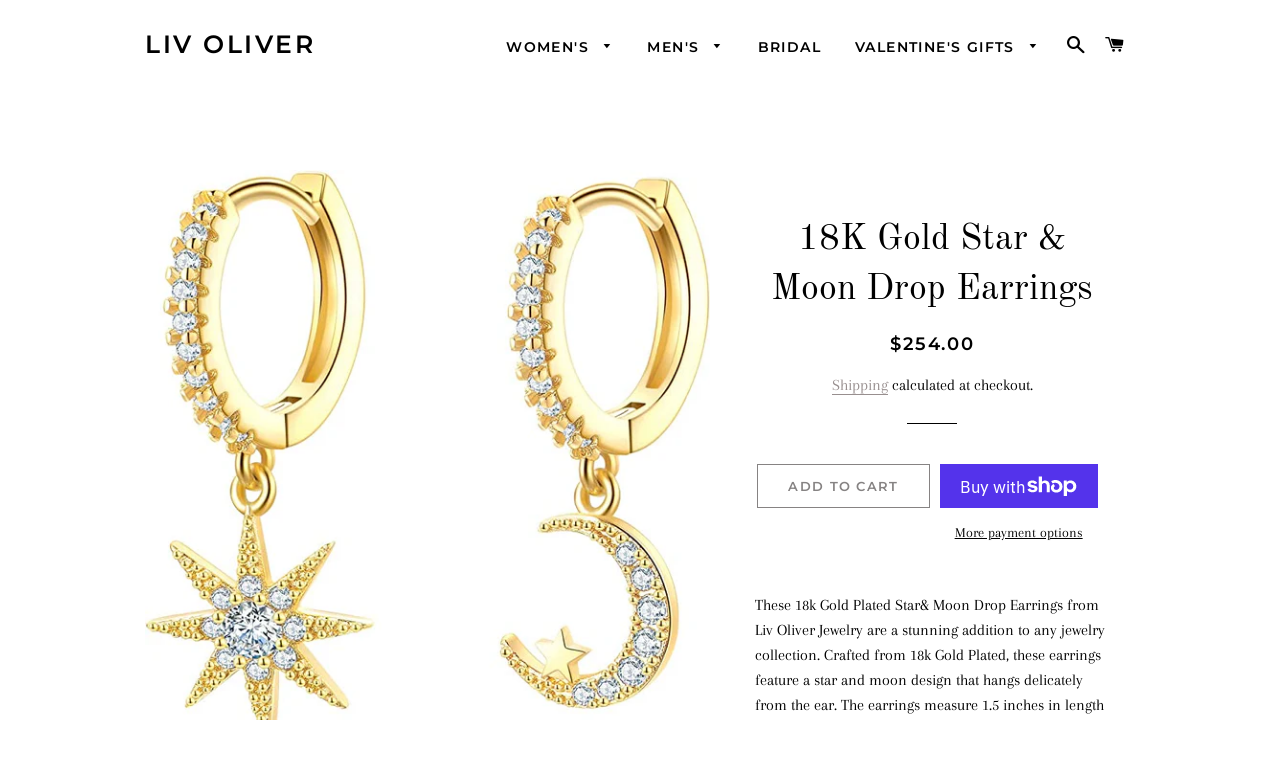

--- FILE ---
content_type: text/html; charset=utf-8
request_url: https://www.livoliverjewelry.com/collections/for-her?view=globo.alsobought
body_size: 17232
content:
[{"id":413176037408,"title":"18k Rose Gold Plated \u0026 Sterling Silver Heart Necklace","handle":"18k-rose-gold-plated-sterling-silver-heart-necklace","description":"\u003cp\u003eThis 18k Rose Gold Plated\u0026amp;  Sterling Silver Heart Necklace from Liv Oliver Jewelry is the perfect accessory for any occasion. Crafted from sterling silver and plated with 18k rose gold, this necklace is sure to make a statement. The heart measures approximately 12mm x 14mm and the necklace is 18' in length.\u003c\/p\u003e\n\u003cp\u003eThis necklace is perfect for any special occasion, from a night out with friends to a romantic dinner. It's also a great gift for a loved one. With its timeless design and luxurious materials, this necklace is sure to be treasured for years to come.\u003c\/p\u003e","published_at":"2017-11-24T10:07:58-05:00","created_at":"2017-11-24T10:14:02-05:00","vendor":"Liv Oliver","type":"Necklaces","tags":["CHICMI WOMEN","SPO","SPO MENS","woMen's Modern gifts"],"price":28200,"price_min":28200,"price_max":28200,"available":true,"price_varies":false,"compare_at_price":null,"compare_at_price_min":0,"compare_at_price_max":0,"compare_at_price_varies":false,"variants":[{"id":5124713545760,"title":"Default Title","option1":"Default Title","option2":null,"option3":null,"sku":"N-34134","requires_shipping":true,"taxable":true,"featured_image":null,"available":true,"name":"18k Rose Gold Plated \u0026 Sterling Silver Heart Necklace","public_title":null,"options":["Default Title"],"price":28200,"weight":28,"compare_at_price":null,"inventory_quantity":4,"inventory_management":null,"inventory_policy":"deny","barcode":null,"requires_selling_plan":false,"selling_plan_allocations":[]}],"images":["\/\/www.livoliverjewelry.com\/cdn\/shop\/products\/N-34134_B.jpg?v=1756260255"],"featured_image":"\/\/www.livoliverjewelry.com\/cdn\/shop\/products\/N-34134_B.jpg?v=1756260255","options":["Title"],"media":[{"alt":"18k Rose Gold Plated \u0026 Sterling Silver Heart Necklace - Liv Oliver","id":751679275111,"position":1,"preview_image":{"aspect_ratio":1.0,"height":1500,"width":1500,"src":"\/\/www.livoliverjewelry.com\/cdn\/shop\/products\/N-34134_B.jpg?v=1756260255"},"aspect_ratio":1.0,"height":1500,"media_type":"image","src":"\/\/www.livoliverjewelry.com\/cdn\/shop\/products\/N-34134_B.jpg?v=1756260255","width":1500}],"requires_selling_plan":false,"selling_plan_groups":[],"content":"\u003cp\u003eThis 18k Rose Gold Plated\u0026amp;  Sterling Silver Heart Necklace from Liv Oliver Jewelry is the perfect accessory for any occasion. Crafted from sterling silver and plated with 18k rose gold, this necklace is sure to make a statement. The heart measures approximately 12mm x 14mm and the necklace is 18' in length.\u003c\/p\u003e\n\u003cp\u003eThis necklace is perfect for any special occasion, from a night out with friends to a romantic dinner. It's also a great gift for a loved one. With its timeless design and luxurious materials, this necklace is sure to be treasured for years to come.\u003c\/p\u003e"},{"id":6723365896295,"title":"18k Rose Gold Plated \u0026 Sterling Silver Heart Bracelet","handle":"18k-rose-gold-plated-sterling-silver-heart-bracelet-2","description":"\u003cp\u003eThis 18k Rose Gold Plated\u0026amp;  Sterling Silver Heart Bracelet is a beautiful and timeless piece of jewelry. Crafted from sterling silver and plated with 18k rose gold, this bracelet is sure to make a statement. The bracelet is 7.5 inches in length and features a delicate heart charm. It's perfect for everyday wear or special occasions.\u003c\/p\u003e\n\u003cp\u003eThis bracelet is a great gift for any occasion. It's a classic piece that will never go out of style. Show someone you care with this beautiful and meaningful bracelet.\u003c\/p\u003e","published_at":"2022-11-13T00:03:16-05:00","created_at":"2022-11-13T00:01:47-05:00","vendor":"Liv Oliver","type":"BRACELETS","tags":["CHICMI WOMEN","SPO","SPO MENS","woMen's Modern gifts"],"price":21700,"price_min":21700,"price_max":21700,"available":true,"price_varies":false,"compare_at_price":null,"compare_at_price_min":0,"compare_at_price_max":0,"compare_at_price_varies":false,"variants":[{"id":39954935840871,"title":"Default Title","option1":"Default Title","option2":null,"option3":null,"sku":"B-34134","requires_shipping":true,"taxable":true,"featured_image":null,"available":true,"name":"18k Rose Gold Plated \u0026 Sterling Silver Heart Bracelet","public_title":null,"options":["Default Title"],"price":21700,"weight":28,"compare_at_price":null,"inventory_quantity":4,"inventory_management":"shopify","inventory_policy":"deny","barcode":null,"requires_selling_plan":false,"selling_plan_allocations":[]}],"images":["\/\/www.livoliverjewelry.com\/cdn\/shop\/products\/B-34134.jpg?v=1756259491"],"featured_image":"\/\/www.livoliverjewelry.com\/cdn\/shop\/products\/B-34134.jpg?v=1756259491","options":["Title"],"media":[{"alt":"18k Rose Gold Plated \u0026 Sterling Silver Heart Bracelet - Liv Oliver","id":22595764486247,"position":1,"preview_image":{"aspect_ratio":1.0,"height":1500,"width":1500,"src":"\/\/www.livoliverjewelry.com\/cdn\/shop\/products\/B-34134.jpg?v=1756259491"},"aspect_ratio":1.0,"height":1500,"media_type":"image","src":"\/\/www.livoliverjewelry.com\/cdn\/shop\/products\/B-34134.jpg?v=1756259491","width":1500}],"requires_selling_plan":false,"selling_plan_groups":[],"content":"\u003cp\u003eThis 18k Rose Gold Plated\u0026amp;  Sterling Silver Heart Bracelet is a beautiful and timeless piece of jewelry. Crafted from sterling silver and plated with 18k rose gold, this bracelet is sure to make a statement. The bracelet is 7.5 inches in length and features a delicate heart charm. It's perfect for everyday wear or special occasions.\u003c\/p\u003e\n\u003cp\u003eThis bracelet is a great gift for any occasion. It's a classic piece that will never go out of style. Show someone you care with this beautiful and meaningful bracelet.\u003c\/p\u003e"},{"id":4400977903719,"title":"18K Gold Heart Charm Bracelet","handle":"b-925gd-8","description":"\u003cp\u003eThis 18K Gold Heart Charm Bracelet is a beautiful and timeless piece of jewelry. Crafted from 18K gold plating, it features a delicate heart charm that hangs from an 8-inch chain. The bracelet is perfect for everyday wear, or for special occasions. It's a great way to show someone you care.\u003c\/p\u003e\n\u003cp\u003eThe bracelet is lightweight and comfortable to wear, and the gold finish adds a touch of elegance. It's a great gift for a loved one, or a special treat for yourself. With its classic design, this bracelet is sure to become a treasured piece in your jewelry collection.\u003c\/p\u003e","published_at":"2020-01-11T22:29:05-05:00","created_at":"2019-11-28T20:05:56-05:00","vendor":"LIV OLIVER","type":"BRACELETS","tags":["chicmi","CHICMI WOMEN","CHLOE","GOLD","SPO","SPO MENS"],"price":24800,"price_min":24800,"price_max":24800,"available":true,"price_varies":false,"compare_at_price":null,"compare_at_price_min":0,"compare_at_price_max":0,"compare_at_price_varies":false,"variants":[{"id":31456805159015,"title":"Default Title","option1":"Default Title","option2":null,"option3":null,"sku":"B-925GD.8","requires_shipping":true,"taxable":true,"featured_image":null,"available":true,"name":"18K Gold Heart Charm Bracelet","public_title":null,"options":["Default Title"],"price":24800,"weight":34,"compare_at_price":null,"inventory_quantity":1,"inventory_management":"shopify","inventory_policy":"deny","barcode":null,"requires_selling_plan":false,"selling_plan_allocations":[]}],"images":["\/\/www.livoliverjewelry.com\/cdn\/shop\/products\/B-925GD.8.jpg?v=1756259828"],"featured_image":"\/\/www.livoliverjewelry.com\/cdn\/shop\/products\/B-925GD.8.jpg?v=1756259828","options":["Title"],"media":[{"alt":"18K Gold Heart Charm Bracelet - Liv Oliver","id":5923744514151,"position":1,"preview_image":{"aspect_ratio":0.751,"height":1430,"width":1074,"src":"\/\/www.livoliverjewelry.com\/cdn\/shop\/products\/B-925GD.8.jpg?v=1756259828"},"aspect_ratio":0.751,"height":1430,"media_type":"image","src":"\/\/www.livoliverjewelry.com\/cdn\/shop\/products\/B-925GD.8.jpg?v=1756259828","width":1074}],"requires_selling_plan":false,"selling_plan_groups":[],"content":"\u003cp\u003eThis 18K Gold Heart Charm Bracelet is a beautiful and timeless piece of jewelry. Crafted from 18K gold plating, it features a delicate heart charm that hangs from an 8-inch chain. The bracelet is perfect for everyday wear, or for special occasions. It's a great way to show someone you care.\u003c\/p\u003e\n\u003cp\u003eThe bracelet is lightweight and comfortable to wear, and the gold finish adds a touch of elegance. It's a great gift for a loved one, or a special treat for yourself. With its classic design, this bracelet is sure to become a treasured piece in your jewelry collection.\u003c\/p\u003e"},{"id":4676371578983,"title":"18K Gold Star And Moon Drop Hoop Earrings","handle":"e-8pwllg-wt","description":"\u003cp\u003eThese 18k Gold Plated Star And Moon Drop Hoop Earrings from Liv Oliver Jewelry are a beautiful addition to any jewelry collection. Crafted from 18k Gold Plated, these earrings feature a star and moon drop design. The earrings measure 0.75 inches in diameter, making them the perfect size for everyday wear. With their timeless design, these earrings are sure to become a favorite.\u003c\/p\u003e\n\u003cp\u003eThese earrings are perfect for any occasion. Whether you're dressing up for a night out or just want to add a touch of glamour to your everyday look, these earrings are sure to make a statement. They also make a great gift for any special occasion.\u003c\/p\u003e\n\u003cp\u003eThese 18k Gold Plated Star And Moon Drop Hoop Earrings from Liv Oliver Jewelry are a reliable and stylish choice. With their timeless design and quality craftsmanship, these earrings are sure to become a favorite.\u003c\/p\u003e","published_at":"2020-08-16T12:53:18-04:00","created_at":"2020-08-16T12:53:19-04:00","vendor":"Liv Oliver","type":"EARRINGS","tags":["chicmi","CHICMI WOMEN","CHICUK1","CLEAR","GOLD","SPO","SPO MENS","WHITE"],"price":32000,"price_min":32000,"price_max":32000,"available":true,"price_varies":false,"compare_at_price":null,"compare_at_price_min":0,"compare_at_price_max":0,"compare_at_price_varies":false,"variants":[{"id":40154438500455,"title":"Gold","option1":"Gold","option2":null,"option3":null,"sku":"E-8PWLLGWT","requires_shipping":true,"taxable":true,"featured_image":{"id":29966075297895,"product_id":4676371578983,"position":1,"created_at":"2022-11-10T15:58:59-05:00","updated_at":"2025-08-26T21:53:47-04:00","alt":"18K Gold Star And Moon Drop Hoop Earrings - Liv Oliver","width":1084,"height":1418,"src":"\/\/www.livoliverjewelry.com\/cdn\/shop\/products\/E-8PWLLGWT.jpg?v=1756259627","variant_ids":[40154438500455]},"available":true,"name":"18K Gold Star And Moon Drop Hoop Earrings - Gold","public_title":"Gold","options":["Gold"],"price":32000,"weight":34,"compare_at_price":null,"inventory_quantity":4,"inventory_management":"shopify","inventory_policy":"deny","barcode":null,"featured_media":{"alt":"18K Gold Star And Moon Drop Hoop Earrings - Liv Oliver","id":22586894844007,"position":1,"preview_image":{"aspect_ratio":0.764,"height":1418,"width":1084,"src":"\/\/www.livoliverjewelry.com\/cdn\/shop\/products\/E-8PWLLGWT.jpg?v=1756259627"}},"requires_selling_plan":false,"selling_plan_allocations":[]},{"id":40154438533223,"title":"Silver","option1":"Silver","option2":null,"option3":null,"sku":"E-8PWLLSWT","requires_shipping":true,"taxable":true,"featured_image":{"id":30915740958823,"product_id":4676371578983,"position":2,"created_at":"2023-07-02T23:19:16-04:00","updated_at":"2025-08-26T21:53:47-04:00","alt":"18K Gold Star And Moon Drop Hoop Earrings - Liv Oliver","width":1100,"height":1100,"src":"\/\/www.livoliverjewelry.com\/cdn\/shop\/products\/E-8PWLLS-BLU.jpg?v=1756259627","variant_ids":[40154438533223]},"available":true,"name":"18K Gold Star And Moon Drop Hoop Earrings - Silver","public_title":"Silver","options":["Silver"],"price":32000,"weight":34,"compare_at_price":null,"inventory_quantity":4,"inventory_management":"shopify","inventory_policy":"deny","barcode":null,"featured_media":{"alt":"18K Gold Star And Moon Drop Hoop Earrings - Liv Oliver","id":23646679531623,"position":2,"preview_image":{"aspect_ratio":1.0,"height":1100,"width":1100,"src":"\/\/www.livoliverjewelry.com\/cdn\/shop\/products\/E-8PWLLS-BLU.jpg?v=1756259627"}},"requires_selling_plan":false,"selling_plan_allocations":[]}],"images":["\/\/www.livoliverjewelry.com\/cdn\/shop\/products\/E-8PWLLGWT.jpg?v=1756259627","\/\/www.livoliverjewelry.com\/cdn\/shop\/products\/E-8PWLLS-BLU.jpg?v=1756259627"],"featured_image":"\/\/www.livoliverjewelry.com\/cdn\/shop\/products\/E-8PWLLGWT.jpg?v=1756259627","options":["Color"],"media":[{"alt":"18K Gold Star And Moon Drop Hoop Earrings - Liv Oliver","id":22586894844007,"position":1,"preview_image":{"aspect_ratio":0.764,"height":1418,"width":1084,"src":"\/\/www.livoliverjewelry.com\/cdn\/shop\/products\/E-8PWLLGWT.jpg?v=1756259627"},"aspect_ratio":0.764,"height":1418,"media_type":"image","src":"\/\/www.livoliverjewelry.com\/cdn\/shop\/products\/E-8PWLLGWT.jpg?v=1756259627","width":1084},{"alt":"18K Gold Star And Moon Drop Hoop Earrings - Liv Oliver","id":23646679531623,"position":2,"preview_image":{"aspect_ratio":1.0,"height":1100,"width":1100,"src":"\/\/www.livoliverjewelry.com\/cdn\/shop\/products\/E-8PWLLS-BLU.jpg?v=1756259627"},"aspect_ratio":1.0,"height":1100,"media_type":"image","src":"\/\/www.livoliverjewelry.com\/cdn\/shop\/products\/E-8PWLLS-BLU.jpg?v=1756259627","width":1100}],"requires_selling_plan":false,"selling_plan_groups":[],"content":"\u003cp\u003eThese 18k Gold Plated Star And Moon Drop Hoop Earrings from Liv Oliver Jewelry are a beautiful addition to any jewelry collection. Crafted from 18k Gold Plated, these earrings feature a star and moon drop design. The earrings measure 0.75 inches in diameter, making them the perfect size for everyday wear. With their timeless design, these earrings are sure to become a favorite.\u003c\/p\u003e\n\u003cp\u003eThese earrings are perfect for any occasion. Whether you're dressing up for a night out or just want to add a touch of glamour to your everyday look, these earrings are sure to make a statement. They also make a great gift for any special occasion.\u003c\/p\u003e\n\u003cp\u003eThese 18k Gold Plated Star And Moon Drop Hoop Earrings from Liv Oliver Jewelry are a reliable and stylish choice. With their timeless design and quality craftsmanship, these earrings are sure to become a favorite.\u003c\/p\u003e"},{"id":6723431039079,"title":"Sterling Silver Multi Layer Necklace","handle":"sterling-silver-multi-layer-necklace","description":"\u003cp\u003eThis Sterling Silver Multi Layer Necklace from Liv Oliver Jewelry is a stunning piece of jewelry. Crafted from sterling silver, it features a multi-layer design with a length of 16 inches. The necklace is perfect for any occasion, from a night out to a special event.\u003c\/p\u003e\n\u003cp\u003eThe necklace is a timeless piece that will never go out of style. It is lightweight and comfortable to wear, making it a great choice for everyday wear. The necklace is also a great gift for a loved one or a special occasion.\u003c\/p\u003e\n\u003cp\u003eThis Sterling Silver Multi Layer Necklace is a beautiful and unique piece of jewelry that will add a touch of elegance to any outfit. It is sure to be a favorite for years to come.\u003c\/p\u003e","published_at":"2022-11-13T08:28:17-05:00","created_at":"2022-11-13T08:26:37-05:00","vendor":"Liv Oliver","type":"NECKLACES","tags":["GOLD","MULTI","SPO","SPO MENS"],"price":50800,"price_min":50800,"price_max":50800,"available":true,"price_varies":false,"compare_at_price":null,"compare_at_price_min":0,"compare_at_price_max":0,"compare_at_price_varies":false,"variants":[{"id":39955207684199,"title":"Default Title","option1":"Default Title","option2":null,"option3":null,"sku":"N-34227","requires_shipping":true,"taxable":true,"featured_image":null,"available":true,"name":"Sterling Silver Multi Layer Necklace","public_title":null,"options":["Default Title"],"price":50800,"weight":34,"compare_at_price":null,"inventory_quantity":2,"inventory_management":"shopify","inventory_policy":"deny","barcode":null,"requires_selling_plan":false,"selling_plan_allocations":[]}],"images":["\/\/www.livoliverjewelry.com\/cdn\/shop\/products\/34227_large_5d910449-7f8c-4280-8c97-14c534e8d5f2.jpg?v=1756259485"],"featured_image":"\/\/www.livoliverjewelry.com\/cdn\/shop\/products\/34227_large_5d910449-7f8c-4280-8c97-14c534e8d5f2.jpg?v=1756259485","options":["Title"],"media":[{"alt":"Sterling Silver Multi Layer Necklace - Liv Oliver","id":22596750311527,"position":1,"preview_image":{"aspect_ratio":1.0,"height":480,"width":480,"src":"\/\/www.livoliverjewelry.com\/cdn\/shop\/products\/34227_large_5d910449-7f8c-4280-8c97-14c534e8d5f2.jpg?v=1756259485"},"aspect_ratio":1.0,"height":480,"media_type":"image","src":"\/\/www.livoliverjewelry.com\/cdn\/shop\/products\/34227_large_5d910449-7f8c-4280-8c97-14c534e8d5f2.jpg?v=1756259485","width":480}],"requires_selling_plan":false,"selling_plan_groups":[],"content":"\u003cp\u003eThis Sterling Silver Multi Layer Necklace from Liv Oliver Jewelry is a stunning piece of jewelry. Crafted from sterling silver, it features a multi-layer design with a length of 16 inches. The necklace is perfect for any occasion, from a night out to a special event.\u003c\/p\u003e\n\u003cp\u003eThe necklace is a timeless piece that will never go out of style. It is lightweight and comfortable to wear, making it a great choice for everyday wear. The necklace is also a great gift for a loved one or a special occasion.\u003c\/p\u003e\n\u003cp\u003eThis Sterling Silver Multi Layer Necklace is a beautiful and unique piece of jewelry that will add a touch of elegance to any outfit. It is sure to be a favorite for years to come.\u003c\/p\u003e"},{"id":4743557021799,"title":"18K Tri Color Love Charm Textured Bracelet Set","handle":"18k-tri-color-bracelet-charm-bracelet-set","description":"\u003cp\u003eThis 18K Tri Color Love Charm Textured Bracelet Set from Liv Oliver Jewelry is a beautiful and unique piece. Crafted from the finest 18k gold plating, 18k rose gold, and silver plated material, this bracelet set is sure to make a statement. With a width of 8mm and a length of 6 inches (stretches), this bracelet set is the perfect accessory for any occasion.\u003c\/p\u003e\n\u003cp\u003eThis bracelet set is sure to be a conversation starter. With its unique design and beautiful colors, it is sure to be a favorite. Whether you are looking for a special gift or a piece to add to your own collection, this 18K Tri Color Love Charm Textured Bracelet Set is the perfect choice.\u003c\/p\u003e","published_at":"2020-11-03T19:50:10-05:00","created_at":"2020-11-02T16:10:01-05:00","vendor":"Liv Oliver","type":"BRACELETS","tags":["CHLOE","gold","silver","SPO","SPO MENS"],"price":30500,"price_min":30500,"price_max":30500,"available":true,"price_varies":false,"compare_at_price":null,"compare_at_price_min":0,"compare_at_price_max":0,"compare_at_price_varies":false,"variants":[{"id":32969081192551,"title":"Default Title","option1":"Default Title","option2":null,"option3":null,"sku":"B-SH278MLT-CR","requires_shipping":true,"taxable":true,"featured_image":null,"available":true,"name":"18K Tri Color Love Charm Textured Bracelet Set","public_title":null,"options":["Default Title"],"price":30500,"weight":28,"compare_at_price":null,"inventory_quantity":10,"inventory_management":"shopify","inventory_policy":"deny","barcode":null,"requires_selling_plan":false,"selling_plan_allocations":[]}],"images":["\/\/www.livoliverjewelry.com\/cdn\/shop\/products\/B-SH278MLT-CR.jpg?v=1756259614"],"featured_image":"\/\/www.livoliverjewelry.com\/cdn\/shop\/products\/B-SH278MLT-CR.jpg?v=1756259614","options":["Title"],"media":[{"alt":"18K Tri Color Love Charm Textured Bracelet Set - Liv Oliver","id":8229962874983,"position":1,"preview_image":{"aspect_ratio":0.67,"height":1550,"width":1038,"src":"\/\/www.livoliverjewelry.com\/cdn\/shop\/products\/B-SH278MLT-CR.jpg?v=1756259614"},"aspect_ratio":0.67,"height":1550,"media_type":"image","src":"\/\/www.livoliverjewelry.com\/cdn\/shop\/products\/B-SH278MLT-CR.jpg?v=1756259614","width":1038}],"requires_selling_plan":false,"selling_plan_groups":[],"content":"\u003cp\u003eThis 18K Tri Color Love Charm Textured Bracelet Set from Liv Oliver Jewelry is a beautiful and unique piece. Crafted from the finest 18k gold plating, 18k rose gold, and silver plated material, this bracelet set is sure to make a statement. With a width of 8mm and a length of 6 inches (stretches), this bracelet set is the perfect accessory for any occasion.\u003c\/p\u003e\n\u003cp\u003eThis bracelet set is sure to be a conversation starter. With its unique design and beautiful colors, it is sure to be a favorite. Whether you are looking for a special gift or a piece to add to your own collection, this 18K Tri Color Love Charm Textured Bracelet Set is the perfect choice.\u003c\/p\u003e"},{"id":4676363059303,"title":"18K Gold Double Ring Layer Necklace","handle":"n-7g5nv-gld","description":"\u003cp\u003eThis 18k Gold Plated Double Ring Layer Necklace is a stunning piece of jewelry. Crafted from the finest 18k Gold Plated plating, it features two rings that are connected to form a layered look. The necklace ranges from 15 inches to 18 inches long with a 2 inch extension nd is perfect for adding a touch of elegance to any outfit.\u003c\/p\u003e\n\u003cp\u003eThis necklace is a timeless piece that will never go out of style. It's perfect for special occasions or everyday wear. With its classic design, it's sure to become a favorite in your jewelry collection.\u003c\/p\u003e\n\u003cp\u003eThis 18k Gold Plated Double Ring Layer Necklace is a must-have for any jewelry lover. It's a beautiful and timeless piece that will add a touch of sophistication to any look.\u003c\/p\u003e","published_at":"2020-08-16T12:45:04-04:00","created_at":"2020-08-16T12:45:07-04:00","vendor":"LIV OLIVER","type":"NECKLACES","tags":["chicmi","CHICMI WOMEN","CHICUK1","CHLOE","GOLD","SPO","SPO MENS"],"price":30500,"price_min":30500,"price_max":30500,"available":true,"price_varies":false,"compare_at_price":null,"compare_at_price_min":0,"compare_at_price_max":0,"compare_at_price_varies":false,"variants":[{"id":32753022992487,"title":"Default Title","option1":"Default Title","option2":null,"option3":null,"sku":"N-7G5NV-GLD","requires_shipping":true,"taxable":true,"featured_image":null,"available":true,"name":"18K Gold Double Ring Layer Necklace","public_title":null,"options":["Default Title"],"price":30500,"weight":34,"compare_at_price":null,"inventory_quantity":5,"inventory_management":"shopify","inventory_policy":"deny","barcode":null,"requires_selling_plan":false,"selling_plan_allocations":[]}],"images":["\/\/www.livoliverjewelry.com\/cdn\/shop\/products\/N-7G5NV-GLD.jpg?v=1756259805"],"featured_image":"\/\/www.livoliverjewelry.com\/cdn\/shop\/products\/N-7G5NV-GLD.jpg?v=1756259805","options":["Title"],"media":[{"alt":"18K Gold Double Ring Layer Necklace - Liv Oliver","id":7852562120807,"position":1,"preview_image":{"aspect_ratio":1.0,"height":1100,"width":1100,"src":"\/\/www.livoliverjewelry.com\/cdn\/shop\/products\/N-7G5NV-GLD.jpg?v=1756259805"},"aspect_ratio":1.0,"height":1100,"media_type":"image","src":"\/\/www.livoliverjewelry.com\/cdn\/shop\/products\/N-7G5NV-GLD.jpg?v=1756259805","width":1100}],"requires_selling_plan":false,"selling_plan_groups":[],"content":"\u003cp\u003eThis 18k Gold Plated Double Ring Layer Necklace is a stunning piece of jewelry. Crafted from the finest 18k Gold Plated plating, it features two rings that are connected to form a layered look. The necklace ranges from 15 inches to 18 inches long with a 2 inch extension nd is perfect for adding a touch of elegance to any outfit.\u003c\/p\u003e\n\u003cp\u003eThis necklace is a timeless piece that will never go out of style. It's perfect for special occasions or everyday wear. With its classic design, it's sure to become a favorite in your jewelry collection.\u003c\/p\u003e\n\u003cp\u003eThis 18k Gold Plated Double Ring Layer Necklace is a must-have for any jewelry lover. It's a beautiful and timeless piece that will add a touch of sophistication to any look.\u003c\/p\u003e"},{"id":1466024624231,"title":"Silver Heart Charm Bracelet","handle":"silver-heart-charm-bracelet","description":"\u003cp\u003eThis Silver Heart Charm Bracelet is a beautiful and timeless piece of jewelry. It features a delicate silver plated chain with a heart charm measuring 18mm x 20mm. The bracelet is 7 inches in length, making it the perfect size for any wrist.\u003c\/p\u003e\n\u003cp\u003eThis bracelet is a great gift for any occasion. It is a classic piece that will never go out of style. The silver plating ensures that it will stay looking beautiful for years to come.\u003c\/p\u003e\n\u003cp\u003eThis Silver Heart Charm Bracelet is a must-have for any jewelry collection. It is sure to become a treasured piece that you will enjoy wearing for years to come.\u003c\/p\u003e","published_at":"2018-11-01T23:21:54-04:00","created_at":"2018-11-01T23:21:55-04:00","vendor":"Liv Oliver","type":"BRACELETS","tags":["CHLOE","HEART","LOVE","NEW","SILVER","SPO","SPO MENS"],"price":22400,"price_min":22400,"price_max":22400,"available":true,"price_varies":false,"compare_at_price":null,"compare_at_price_min":0,"compare_at_price_max":0,"compare_at_price_varies":false,"variants":[{"id":12916115996775,"title":"Default Title","option1":"Default Title","option2":null,"option3":null,"sku":"B-0054SL","requires_shipping":true,"taxable":true,"featured_image":null,"available":true,"name":"Silver Heart Charm Bracelet","public_title":null,"options":["Default Title"],"price":22400,"weight":1,"compare_at_price":null,"inventory_quantity":5,"inventory_management":null,"inventory_policy":"deny","barcode":null,"requires_selling_plan":false,"selling_plan_allocations":[]}],"images":["\/\/www.livoliverjewelry.com\/cdn\/shop\/products\/B-0054SLV.jpg?v=1756260153"],"featured_image":"\/\/www.livoliverjewelry.com\/cdn\/shop\/products\/B-0054SLV.jpg?v=1756260153","options":["Title"],"media":[{"alt":"Silver Heart Charm Bracelet - Liv Oliver","id":1039936847975,"position":1,"preview_image":{"aspect_ratio":0.999,"height":1501,"width":1500,"src":"\/\/www.livoliverjewelry.com\/cdn\/shop\/products\/B-0054SLV.jpg?v=1756260153"},"aspect_ratio":0.999,"height":1501,"media_type":"image","src":"\/\/www.livoliverjewelry.com\/cdn\/shop\/products\/B-0054SLV.jpg?v=1756260153","width":1500}],"requires_selling_plan":false,"selling_plan_groups":[],"content":"\u003cp\u003eThis Silver Heart Charm Bracelet is a beautiful and timeless piece of jewelry. It features a delicate silver plated chain with a heart charm measuring 18mm x 20mm. The bracelet is 7 inches in length, making it the perfect size for any wrist.\u003c\/p\u003e\n\u003cp\u003eThis bracelet is a great gift for any occasion. It is a classic piece that will never go out of style. The silver plating ensures that it will stay looking beautiful for years to come.\u003c\/p\u003e\n\u003cp\u003eThis Silver Heart Charm Bracelet is a must-have for any jewelry collection. It is sure to become a treasured piece that you will enjoy wearing for years to come.\u003c\/p\u003e"},{"id":6678314254439,"title":"18k Gold Cleopatra Necklace","handle":"18k-gold-cleopatra-necklace","description":"\u003cp\u003eThis 18k gold plated Cleopatra Necklace from Liv Oliver Jewelry is a timeless piece of jewelry. Crafted from the finest 18k gold plating, it features a beautiful Cleopatra design that will add a touch of elegance to any outfit. The necklace is 16 inches long with a 2 inch extension, making it the perfect length for any neckline.\u003c\/p\u003e\n\u003cp\u003eThis necklace is the perfect accessory for any special occasion. Whether you're attending a formal event or just want to add a touch of glamour to your everyday look, this necklace is sure to make a statement. With its classic design and luxurious gold finish, it's sure to become a favorite in your jewelry collection.\u003c\/p\u003e","published_at":"2022-07-22T00:27:44-04:00","created_at":"2022-07-22T00:24:46-04:00","vendor":"Liv Oliver","type":"NECKLACES","tags":["CHLOE","GOLD","SPO","SPO MENS"],"price":31700,"price_min":31700,"price_max":31700,"available":true,"price_varies":false,"compare_at_price":null,"compare_at_price_min":0,"compare_at_price_max":0,"compare_at_price_varies":false,"variants":[{"id":39805050290279,"title":"Default Title","option1":"Default Title","option2":null,"option3":null,"sku":"N-34202","requires_shipping":true,"taxable":true,"featured_image":null,"available":true,"name":"18k Gold Cleopatra Necklace","public_title":null,"options":["Default Title"],"price":31700,"weight":34,"compare_at_price":null,"inventory_quantity":3,"inventory_management":"shopify","inventory_policy":"deny","barcode":null,"requires_selling_plan":false,"selling_plan_allocations":[]}],"images":["\/\/www.livoliverjewelry.com\/cdn\/shop\/products\/34202_12a7742c-c47b-4242-b52c-9c7ebbd0fafc.jpg?v=1756259509"],"featured_image":"\/\/www.livoliverjewelry.com\/cdn\/shop\/products\/34202_12a7742c-c47b-4242-b52c-9c7ebbd0fafc.jpg?v=1756259509","options":["Title"],"media":[{"alt":"18k Gold Cleopatra Necklace - Liv Oliver","id":22150988202087,"position":1,"preview_image":{"aspect_ratio":1.0,"height":1500,"width":1500,"src":"\/\/www.livoliverjewelry.com\/cdn\/shop\/products\/34202_12a7742c-c47b-4242-b52c-9c7ebbd0fafc.jpg?v=1756259509"},"aspect_ratio":1.0,"height":1500,"media_type":"image","src":"\/\/www.livoliverjewelry.com\/cdn\/shop\/products\/34202_12a7742c-c47b-4242-b52c-9c7ebbd0fafc.jpg?v=1756259509","width":1500}],"requires_selling_plan":false,"selling_plan_groups":[],"content":"\u003cp\u003eThis 18k gold plated Cleopatra Necklace from Liv Oliver Jewelry is a timeless piece of jewelry. Crafted from the finest 18k gold plating, it features a beautiful Cleopatra design that will add a touch of elegance to any outfit. The necklace is 16 inches long with a 2 inch extension, making it the perfect length for any neckline.\u003c\/p\u003e\n\u003cp\u003eThis necklace is the perfect accessory for any special occasion. Whether you're attending a formal event or just want to add a touch of glamour to your everyday look, this necklace is sure to make a statement. With its classic design and luxurious gold finish, it's sure to become a favorite in your jewelry collection.\u003c\/p\u003e"},{"id":6678313435239,"title":"18k Gold Sunburst Earrings","handle":"18k-gold-sun-earrings","description":"\u003cp\u003eIntroducing the 18k Gold plated Sunburst Earrings from Liv Oliver Jewelry. These earrings are a timeless classic, perfect for any occasion. Crafted from the finest 18k Gold Plated plating, they feature a unique sun design that is sure to turn heads. With a length of 1.75 inches, they are sure to make a statement.\u003c\/p\u003e\n\u003cp\u003eThese earrings are the perfect way to add a touch of elegance to any outfit. Whether you're dressing up for a special occasion or just want to add a bit of glamour to your everyday look, these earrings are sure to make you stand out. With their timeless design, they are sure to become a favorite in your jewelry collection.\u003c\/p\u003e\n\u003cp\u003eMake a statement with the 18k Gold Plated Cleopatra Earrings from Liv Oliver Jewelry. With their unique design and timeless elegance, they are sure to become a favorite in your jewelry collection. Shop now and add a touch of luxury to your look.\u003c\/p\u003e","published_at":"2022-07-22T00:21:45-04:00","created_at":"2022-07-22T00:20:08-04:00","vendor":"Liv Oliver","type":"EARRINGS","tags":["CHICMI WOMEN","CHLOE","GOLD","SPO","SPO MENS"],"price":26300,"price_min":26300,"price_max":26300,"available":true,"price_varies":false,"compare_at_price":null,"compare_at_price_min":0,"compare_at_price_max":0,"compare_at_price_varies":false,"variants":[{"id":39805026238567,"title":"Default Title","option1":"Default Title","option2":null,"option3":null,"sku":"E-66417","requires_shipping":true,"taxable":true,"featured_image":null,"available":true,"name":"18k Gold Sunburst Earrings","public_title":null,"options":["Default Title"],"price":26300,"weight":34,"compare_at_price":null,"inventory_quantity":4,"inventory_management":"shopify","inventory_policy":"deny","barcode":null,"requires_selling_plan":false,"selling_plan_allocations":[]}],"images":["\/\/www.livoliverjewelry.com\/cdn\/shop\/products\/E-66417G.jpg?v=1756259510"],"featured_image":"\/\/www.livoliverjewelry.com\/cdn\/shop\/products\/E-66417G.jpg?v=1756259510","options":["Title"],"media":[{"alt":"18k Gold Sunburst Earrings - Liv Oliver","id":22587063402599,"position":1,"preview_image":{"aspect_ratio":0.758,"height":2639,"width":2000,"src":"\/\/www.livoliverjewelry.com\/cdn\/shop\/products\/E-66417G.jpg?v=1756259510"},"aspect_ratio":0.758,"height":2639,"media_type":"image","src":"\/\/www.livoliverjewelry.com\/cdn\/shop\/products\/E-66417G.jpg?v=1756259510","width":2000}],"requires_selling_plan":false,"selling_plan_groups":[],"content":"\u003cp\u003eIntroducing the 18k Gold plated Sunburst Earrings from Liv Oliver Jewelry. These earrings are a timeless classic, perfect for any occasion. Crafted from the finest 18k Gold Plated plating, they feature a unique sun design that is sure to turn heads. With a length of 1.75 inches, they are sure to make a statement.\u003c\/p\u003e\n\u003cp\u003eThese earrings are the perfect way to add a touch of elegance to any outfit. Whether you're dressing up for a special occasion or just want to add a bit of glamour to your everyday look, these earrings are sure to make you stand out. With their timeless design, they are sure to become a favorite in your jewelry collection.\u003c\/p\u003e\n\u003cp\u003eMake a statement with the 18k Gold Plated Cleopatra Earrings from Liv Oliver Jewelry. With their unique design and timeless elegance, they are sure to become a favorite in your jewelry collection. Shop now and add a touch of luxury to your look.\u003c\/p\u003e"},{"id":6678312452199,"title":"18k Gold Geometric Earrings","handle":"18k-gold-geometric-earrings","description":"\u003cp\u003eThese 18k Gold Geometric Earrings from Liv Oliver Jewelry are the perfect accessory for any occasion. Crafted from 18k gold over sterling silver, these earrings feature a unique geometric design that will add a touch of elegance to any outfit. With a length of 2.05 inches, these earrings are sure to make a statement.\u003c\/p\u003e\n\u003cp\u003eThese earrings are perfect for any special occasion, from a night out with friends to a formal event. They are sure to make you stand out from the crowd and add a touch of sophistication to your look. Whether you're looking for a subtle accessory or something more eye-catching, these earrings are sure to make a statement.\u003c\/p\u003e\n\u003cp\u003e \u003c\/p\u003e","published_at":"2022-07-22T00:17:20-04:00","created_at":"2022-07-22T00:15:20-04:00","vendor":"Liv Oliver","type":"EARRINGS","tags":["CHLOE","GOLD","SPO","SPO MENS"],"price":29600,"price_min":29600,"price_max":29600,"available":true,"price_varies":false,"compare_at_price":null,"compare_at_price_min":0,"compare_at_price_max":0,"compare_at_price_varies":false,"variants":[{"id":39804995174503,"title":"Default Title","option1":"Default Title","option2":null,"option3":null,"sku":"E-66437","requires_shipping":true,"taxable":true,"featured_image":null,"available":true,"name":"18k Gold Geometric Earrings","public_title":null,"options":["Default Title"],"price":29600,"weight":34,"compare_at_price":null,"inventory_quantity":4,"inventory_management":"shopify","inventory_policy":"deny","barcode":null,"requires_selling_plan":false,"selling_plan_allocations":[]}],"images":["\/\/www.livoliverjewelry.com\/cdn\/shop\/products\/66437.jpg?v=1756259511"],"featured_image":"\/\/www.livoliverjewelry.com\/cdn\/shop\/products\/66437.jpg?v=1756259511","options":["Title"],"media":[{"alt":"18k Gold Geometric Earrings - Liv Oliver","id":22150963298407,"position":1,"preview_image":{"aspect_ratio":1.0,"height":1800,"width":1800,"src":"\/\/www.livoliverjewelry.com\/cdn\/shop\/products\/66437.jpg?v=1756259511"},"aspect_ratio":1.0,"height":1800,"media_type":"image","src":"\/\/www.livoliverjewelry.com\/cdn\/shop\/products\/66437.jpg?v=1756259511","width":1800}],"requires_selling_plan":false,"selling_plan_groups":[],"content":"\u003cp\u003eThese 18k Gold Geometric Earrings from Liv Oliver Jewelry are the perfect accessory for any occasion. Crafted from 18k gold over sterling silver, these earrings feature a unique geometric design that will add a touch of elegance to any outfit. With a length of 2.05 inches, these earrings are sure to make a statement.\u003c\/p\u003e\n\u003cp\u003eThese earrings are perfect for any special occasion, from a night out with friends to a formal event. They are sure to make you stand out from the crowd and add a touch of sophistication to your look. Whether you're looking for a subtle accessory or something more eye-catching, these earrings are sure to make a statement.\u003c\/p\u003e\n\u003cp\u003e \u003c\/p\u003e"},{"id":6678308552807,"title":"18k Gold Multi Gemstone Necklace","handle":"18k-gold-multi-gemstone-necklace","description":"\u003cp\u003eThis 18k Gold Multi Gemstone Necklace is a stunning piece of jewelry. Crafted from 18k gold over sterling silver, it features a variety of gemstones, including labradorite, and quartz gemstones. The necklace is 38 inches long, making it perfect for any occasion.\u003c\/p\u003e\n\u003cp\u003eThis necklace is sure to make a statement. The combination of gold and gemstones creates a luxurious look that will turn heads. Whether you're attending a formal event or just want to add a touch of glamour to your everyday look, this necklace is the perfect choice.\u003c\/p\u003e\n\u003cp\u003eThis 18k Gold Multi Gemstone Necklace is a timeless piece that you'll treasure for years to come. Shop now at Liv Oliver Jewelry and add a touch of elegance to your wardrobe.\u003c\/p\u003e","published_at":"2022-07-22T00:10:17-04:00","created_at":"2022-07-22T00:08:11-04:00","vendor":"Liv Oliver","type":"NECKLACES","tags":["GOLD","MULTI","SPO","SPO MENS"],"price":49000,"price_min":49000,"price_max":49000,"available":false,"price_varies":false,"compare_at_price":null,"compare_at_price_min":0,"compare_at_price_max":0,"compare_at_price_varies":false,"variants":[{"id":39804982296679,"title":"Default Title","option1":"Default Title","option2":null,"option3":null,"sku":"N-34161","requires_shipping":true,"taxable":true,"featured_image":null,"available":false,"name":"18k Gold Multi Gemstone Necklace","public_title":null,"options":["Default Title"],"price":49000,"weight":34,"compare_at_price":null,"inventory_quantity":0,"inventory_management":"shopify","inventory_policy":"deny","barcode":null,"requires_selling_plan":false,"selling_plan_allocations":[]}],"images":["\/\/www.livoliverjewelry.com\/cdn\/shop\/products\/34161.jpg?v=1755292983","\/\/www.livoliverjewelry.com\/cdn\/shop\/products\/66337_-83782.jpg?v=1755292983"],"featured_image":"\/\/www.livoliverjewelry.com\/cdn\/shop\/products\/34161.jpg?v=1755292983","options":["Title"],"media":[{"alt":"18k Gold Multi Gemstone Necklace - Liv Oliver","id":22150952124519,"position":1,"preview_image":{"aspect_ratio":1.0,"height":1500,"width":1500,"src":"\/\/www.livoliverjewelry.com\/cdn\/shop\/products\/34161.jpg?v=1755292983"},"aspect_ratio":1.0,"height":1500,"media_type":"image","src":"\/\/www.livoliverjewelry.com\/cdn\/shop\/products\/34161.jpg?v=1755292983","width":1500},{"alt":"18k Gold Multi Gemstone Necklace - Liv Oliver","id":22150952976487,"position":2,"preview_image":{"aspect_ratio":1.0,"height":1000,"width":1000,"src":"\/\/www.livoliverjewelry.com\/cdn\/shop\/products\/66337_-83782.jpg?v=1755292983"},"aspect_ratio":1.0,"height":1000,"media_type":"image","src":"\/\/www.livoliverjewelry.com\/cdn\/shop\/products\/66337_-83782.jpg?v=1755292983","width":1000}],"requires_selling_plan":false,"selling_plan_groups":[],"content":"\u003cp\u003eThis 18k Gold Multi Gemstone Necklace is a stunning piece of jewelry. Crafted from 18k gold over sterling silver, it features a variety of gemstones, including labradorite, and quartz gemstones. The necklace is 38 inches long, making it perfect for any occasion.\u003c\/p\u003e\n\u003cp\u003eThis necklace is sure to make a statement. The combination of gold and gemstones creates a luxurious look that will turn heads. Whether you're attending a formal event or just want to add a touch of glamour to your everyday look, this necklace is the perfect choice.\u003c\/p\u003e\n\u003cp\u003eThis 18k Gold Multi Gemstone Necklace is a timeless piece that you'll treasure for years to come. Shop now at Liv Oliver Jewelry and add a touch of elegance to your wardrobe.\u003c\/p\u003e"},{"id":6678302654567,"title":"18k Rose Gold Plated Rose Quartz Gemstone Necklace","handle":"rose-gold-plated-sterling-silver-rose-quartz-gemstone-necklace","description":"\u003cp\u003eThis beautiful 18k Rose Gold Plated Rose Quartz Gemstone Necklace from Liv Oliver Jewelry is a stunning piece of jewelry. The necklace is crafted from sterling silver and features a rose quartz gemstone. The necklace is 24 inches in length and is plated with rose gold for a luxurious look.\u003c\/p\u003e\n\u003cp\u003eThe rose quartz gemstone is known for its calming and soothing properties, making this necklace a perfect gift for someone special. The necklace is also a great way to add a touch of elegance to any outfit. With its timeless design, this necklace is sure to become a favorite piece of jewelry.\u003c\/p\u003e","published_at":"2022-07-21T23:12:31-04:00","created_at":"2022-07-21T23:08:50-04:00","vendor":"Liv Oliver","type":"NECKLACES","tags":["MULTI","PINK","rose gold","SPO","SPO MENS"],"price":49000,"price_min":49000,"price_max":49000,"available":true,"price_varies":false,"compare_at_price":null,"compare_at_price_min":0,"compare_at_price_max":0,"compare_at_price_varies":false,"variants":[{"id":39804957032551,"title":"Default Title","option1":"Default Title","option2":null,"option3":null,"sku":"N-33656","requires_shipping":true,"taxable":true,"featured_image":null,"available":true,"name":"18k Rose Gold Plated Rose Quartz Gemstone Necklace","public_title":null,"options":["Default Title"],"price":49000,"weight":34,"compare_at_price":null,"inventory_quantity":4,"inventory_management":"shopify","inventory_policy":"deny","barcode":null,"requires_selling_plan":false,"selling_plan_allocations":[]}],"images":["\/\/www.livoliverjewelry.com\/cdn\/shop\/products\/33656_HR.jpg?v=1755292986","\/\/www.livoliverjewelry.com\/cdn\/shop\/products\/33656.jpg?v=1755292986"],"featured_image":"\/\/www.livoliverjewelry.com\/cdn\/shop\/products\/33656_HR.jpg?v=1755292986","options":["Title"],"media":[{"alt":"18k Rose Gold Plated Rose Quartz Gemstone Necklace - Liv Oliver","id":22150832652391,"position":1,"preview_image":{"aspect_ratio":0.638,"height":3294,"width":2100,"src":"\/\/www.livoliverjewelry.com\/cdn\/shop\/products\/33656_HR.jpg?v=1755292986"},"aspect_ratio":0.638,"height":3294,"media_type":"image","src":"\/\/www.livoliverjewelry.com\/cdn\/shop\/products\/33656_HR.jpg?v=1755292986","width":2100},{"alt":"18k Rose Gold Plated Rose Quartz Gemstone Necklace - Liv Oliver","id":22150832783463,"position":2,"preview_image":{"aspect_ratio":1.0,"height":400,"width":400,"src":"\/\/www.livoliverjewelry.com\/cdn\/shop\/products\/33656.jpg?v=1755292986"},"aspect_ratio":1.0,"height":400,"media_type":"image","src":"\/\/www.livoliverjewelry.com\/cdn\/shop\/products\/33656.jpg?v=1755292986","width":400}],"requires_selling_plan":false,"selling_plan_groups":[],"content":"\u003cp\u003eThis beautiful 18k Rose Gold Plated Rose Quartz Gemstone Necklace from Liv Oliver Jewelry is a stunning piece of jewelry. The necklace is crafted from sterling silver and features a rose quartz gemstone. The necklace is 24 inches in length and is plated with rose gold for a luxurious look.\u003c\/p\u003e\n\u003cp\u003eThe rose quartz gemstone is known for its calming and soothing properties, making this necklace a perfect gift for someone special. The necklace is also a great way to add a touch of elegance to any outfit. With its timeless design, this necklace is sure to become a favorite piece of jewelry.\u003c\/p\u003e"},{"id":6648500879463,"title":"18k Gold Double Ring Pearl Earrings","handle":"18k-gold-double-ring-hoop-earrings","description":"\u003cp\u003eThese 18k gold plated Double Ring Pearl Earrings from Liv Oliver Jewelry are a stunning addition to any jewelry collection. Crafted from the finest 18k gold plating, these earrings feature two rings connected by a single pearl. The earrings measure 2.72 inches in length, making them the perfect size for everyday wear. The pearl adds a touch of elegance and sophistication to the design. These earrings are sure to become a favorite in your jewelry collection.\u003c\/p\u003e\n\u003cp\u003eThese earrings are perfect for any occasion. Whether you're dressing up for a night out or just want to add a touch of glamour to your everyday look, these earrings are sure to make a statement. They are also a great gift for a special someone in your life. With their timeless design and luxurious materials, these earrings are sure to be treasured for years to come.\u003c\/p\u003e","published_at":"2022-03-13T11:31:07-04:00","created_at":"2022-03-13T11:27:56-04:00","vendor":"Liv Oliver","type":"EARRINGS","tags":["chicmi","CHICMI WOMEN","CHLOE","GOLD","HOOPS","pearl","SPO","SPO MENS"],"price":24500,"price_min":24500,"price_max":24500,"available":true,"price_varies":false,"compare_at_price":null,"compare_at_price_min":0,"compare_at_price_max":0,"compare_at_price_varies":false,"variants":[{"id":39660548522087,"title":"Default Title","option1":"Default Title","option2":null,"option3":null,"sku":"E-233G-WT","requires_shipping":true,"taxable":true,"featured_image":null,"available":true,"name":"18k Gold Double Ring Pearl Earrings","public_title":null,"options":["Default Title"],"price":24500,"weight":34,"compare_at_price":null,"inventory_quantity":2,"inventory_management":"shopify","inventory_policy":"deny","barcode":null,"requires_selling_plan":false,"selling_plan_allocations":[]}],"images":["\/\/www.livoliverjewelry.com\/cdn\/shop\/products\/E-233G-WT.jpg?v=1756259539"],"featured_image":"\/\/www.livoliverjewelry.com\/cdn\/shop\/products\/E-233G-WT.jpg?v=1756259539","options":["Title"],"media":[{"alt":"18k Gold Double Ring Pearl Earrings - Liv Oliver","id":21730387624039,"position":1,"preview_image":{"aspect_ratio":1.0,"height":1000,"width":1000,"src":"\/\/www.livoliverjewelry.com\/cdn\/shop\/products\/E-233G-WT.jpg?v=1756259539"},"aspect_ratio":1.0,"height":1000,"media_type":"image","src":"\/\/www.livoliverjewelry.com\/cdn\/shop\/products\/E-233G-WT.jpg?v=1756259539","width":1000}],"requires_selling_plan":false,"selling_plan_groups":[],"content":"\u003cp\u003eThese 18k gold plated Double Ring Pearl Earrings from Liv Oliver Jewelry are a stunning addition to any jewelry collection. Crafted from the finest 18k gold plating, these earrings feature two rings connected by a single pearl. The earrings measure 2.72 inches in length, making them the perfect size for everyday wear. The pearl adds a touch of elegance and sophistication to the design. These earrings are sure to become a favorite in your jewelry collection.\u003c\/p\u003e\n\u003cp\u003eThese earrings are perfect for any occasion. Whether you're dressing up for a night out or just want to add a touch of glamour to your everyday look, these earrings are sure to make a statement. They are also a great gift for a special someone in your life. With their timeless design and luxurious materials, these earrings are sure to be treasured for years to come.\u003c\/p\u003e"},{"id":6648490492007,"title":"Sterling Silver Multi Gemstone Necklace","handle":"sterling-silver-multi-gemstone-necklace","description":"\u003cp\u003eThis Sterling Silver Multi Gemstone Necklace is a stunning piece of jewelry. Crafted from sterling silver, it features a variety of gemstones, including amethyst, peridot, and citrine. The necklace measures 29 inches in length, making it perfect for any occasion.\u003c\/p\u003e\n\u003cp\u003eThe necklace is a beautiful addition to any jewelry collection. The combination of gemstones  (Larimar, Blue Topaz, Aventurine\u0026amp;  rainbow moonstone) creates a unique and eye-catching look. The sterling silver setting ensures that the necklace will last for years to come.\u003c\/p\u003e\n\u003cp\u003eThis Sterling Silver Multi Gemstone Necklace is a must-have for any jewelry lover. With its unique design and quality craftsmanship, it is sure to be a treasured piece for years to come.\u003c\/p\u003e","published_at":"2022-03-13T09:52:37-04:00","created_at":"2022-03-13T09:49:51-04:00","vendor":"Liv Oliver","type":"NECKLACES","tags":["GOLD","MULTI","SPO","SPO MENS"],"price":71800,"price_min":71800,"price_max":71800,"available":true,"price_varies":false,"compare_at_price":null,"compare_at_price_min":0,"compare_at_price_max":0,"compare_at_price_varies":false,"variants":[{"id":39660496453735,"title":"Default Title","option1":"Default Title","option2":null,"option3":null,"sku":"N-33636S-MLT","requires_shipping":true,"taxable":true,"featured_image":null,"available":true,"name":"Sterling Silver Multi Gemstone Necklace","public_title":null,"options":["Default Title"],"price":71800,"weight":34,"compare_at_price":null,"inventory_quantity":3,"inventory_management":"shopify","inventory_policy":"deny","barcode":null,"requires_selling_plan":false,"selling_plan_allocations":[]}],"images":["\/\/www.livoliverjewelry.com\/cdn\/shop\/products\/N-33636S-MLT.jpg?v=1756259542"],"featured_image":"\/\/www.livoliverjewelry.com\/cdn\/shop\/products\/N-33636S-MLT.jpg?v=1756259542","options":["Title"],"media":[{"alt":"Sterling Silver Multi Gemstone Necklace - Liv Oliver","id":21730274541671,"position":1,"preview_image":{"aspect_ratio":0.459,"height":3031,"width":1392,"src":"\/\/www.livoliverjewelry.com\/cdn\/shop\/products\/N-33636S-MLT.jpg?v=1756259542"},"aspect_ratio":0.459,"height":3031,"media_type":"image","src":"\/\/www.livoliverjewelry.com\/cdn\/shop\/products\/N-33636S-MLT.jpg?v=1756259542","width":1392}],"requires_selling_plan":false,"selling_plan_groups":[],"content":"\u003cp\u003eThis Sterling Silver Multi Gemstone Necklace is a stunning piece of jewelry. Crafted from sterling silver, it features a variety of gemstones, including amethyst, peridot, and citrine. The necklace measures 29 inches in length, making it perfect for any occasion.\u003c\/p\u003e\n\u003cp\u003eThe necklace is a beautiful addition to any jewelry collection. The combination of gemstones  (Larimar, Blue Topaz, Aventurine\u0026amp;  rainbow moonstone) creates a unique and eye-catching look. The sterling silver setting ensures that the necklace will last for years to come.\u003c\/p\u003e\n\u003cp\u003eThis Sterling Silver Multi Gemstone Necklace is a must-have for any jewelry lover. With its unique design and quality craftsmanship, it is sure to be a treasured piece for years to come.\u003c\/p\u003e"},{"id":6648477909095,"title":"18k Gold Two Tone Textured Link Bracelet","handle":"copy-of-18k-gold-two-tone-textured-hoop-earrings","description":"\u003cp\u003eThis 18k Gold Plated Two Tone Textured Link Bracelet is a stunning piece of jewelry. Crafted from the finest 18k Gold Plated plating, it features a two-tone design with a textured finish. The bracelet measures 8 inches in length and is perfect for any occasion.\u003c\/p\u003e\n\u003cp\u003eThis bracelet is a timeless piece that will never go out of style. It is sure to become a favorite in your jewelry collection. With its classic design and luxurious materials, this bracelet is sure to make a statement.\u003c\/p\u003e\n\u003cp\u003eIt is the perfect accessory for any outfit and is sure to be a treasured piece for years to come.\u003c\/p\u003e","published_at":"2022-03-13T08:49:40-04:00","created_at":"2022-03-13T08:48:17-04:00","vendor":"Liv Oliver","type":"BRACELET","tags":["chicmi","CHICMI WOMEN","CHLOE","GOLD","SPO","SPO MENS"],"price":29800,"price_min":29800,"price_max":29800,"available":true,"price_varies":false,"compare_at_price":null,"compare_at_price_min":0,"compare_at_price_max":0,"compare_at_price_varies":false,"variants":[{"id":39660472631399,"title":"Default Title","option1":"Default Title","option2":null,"option3":null,"sku":"B-WYCLQ.G-SLV","requires_shipping":true,"taxable":true,"featured_image":null,"available":true,"name":"18k Gold Two Tone Textured Link Bracelet","public_title":null,"options":["Default Title"],"price":29800,"weight":34,"compare_at_price":null,"inventory_quantity":3,"inventory_management":"shopify","inventory_policy":"deny","barcode":null,"requires_selling_plan":false,"selling_plan_allocations":[]}],"images":["\/\/www.livoliverjewelry.com\/cdn\/shop\/products\/B-WYCLQ.G-SLV.jpg?v=1755785709"],"featured_image":"\/\/www.livoliverjewelry.com\/cdn\/shop\/products\/B-WYCLQ.G-SLV.jpg?v=1755785709","options":["Title"],"media":[{"alt":"18k Gold Two Tone Textured Link Bracelet - Liv Oliver","id":21730137768039,"position":1,"preview_image":{"aspect_ratio":0.653,"height":2636,"width":1720,"src":"\/\/www.livoliverjewelry.com\/cdn\/shop\/products\/B-WYCLQ.G-SLV.jpg?v=1755785709"},"aspect_ratio":0.653,"height":2636,"media_type":"image","src":"\/\/www.livoliverjewelry.com\/cdn\/shop\/products\/B-WYCLQ.G-SLV.jpg?v=1755785709","width":1720}],"requires_selling_plan":false,"selling_plan_groups":[],"content":"\u003cp\u003eThis 18k Gold Plated Two Tone Textured Link Bracelet is a stunning piece of jewelry. Crafted from the finest 18k Gold Plated plating, it features a two-tone design with a textured finish. The bracelet measures 8 inches in length and is perfect for any occasion.\u003c\/p\u003e\n\u003cp\u003eThis bracelet is a timeless piece that will never go out of style. It is sure to become a favorite in your jewelry collection. With its classic design and luxurious materials, this bracelet is sure to make a statement.\u003c\/p\u003e\n\u003cp\u003eIt is the perfect accessory for any outfit and is sure to be a treasured piece for years to come.\u003c\/p\u003e"},{"id":6648474861671,"title":"18k Gold Two Tone Textured Hoop Earrings","handle":"copy-of-18k-gold-textured-hoop-earrings","description":"\u003cp\u003eThese 18k Gold Plated Two Tone Textured Hoop Earrings are a stunning addition to any jewelry collection. Crafted from the finest 18k Gold Plated plating  plated and silver plated materials, these earrings measure 40mm in diameter. The two-tone design adds a unique touch to any look.\u003c\/p\u003e\n\u003cp\u003eThese earrings are perfect for everyday wear or special occasions. They are sure to become a favorite in your jewelry collection. Add a touch of elegance to your look with these 18k Gold Plated Two Tone Textured Hoop Earrings.\u003c\/p\u003e","published_at":"2022-03-13T08:37:59-04:00","created_at":"2022-03-13T08:36:23-04:00","vendor":"Liv Oliver","type":"EARRINGS","tags":["chicmi","CHICMI WOMEN","CHICUK1","CHLOE","GOLD","HOOPS","SPO","SPO MENS"],"price":29800,"price_min":29800,"price_max":29800,"available":true,"price_varies":false,"compare_at_price":null,"compare_at_price_min":0,"compare_at_price_max":0,"compare_at_price_varies":false,"variants":[{"id":39660468797543,"title":"Default Title","option1":"Default Title","option2":null,"option3":null,"sku":"E-061G-S.40","requires_shipping":true,"taxable":true,"featured_image":null,"available":true,"name":"18k Gold Two Tone Textured Hoop Earrings","public_title":null,"options":["Default Title"],"price":29800,"weight":34,"compare_at_price":null,"inventory_quantity":5,"inventory_management":"shopify","inventory_policy":"deny","barcode":null,"requires_selling_plan":false,"selling_plan_allocations":[]}],"images":["\/\/www.livoliverjewelry.com\/cdn\/shop\/products\/E-061G-S.jpg?v=1755785713"],"featured_image":"\/\/www.livoliverjewelry.com\/cdn\/shop\/products\/E-061G-S.jpg?v=1755785713","options":["Title"],"media":[{"alt":"18k Gold Two Tone Textured Hoop Earrings - Liv Oliver","id":21730097987687,"position":1,"preview_image":{"aspect_ratio":1.0,"height":800,"width":800,"src":"\/\/www.livoliverjewelry.com\/cdn\/shop\/products\/E-061G-S.jpg?v=1755785713"},"aspect_ratio":1.0,"height":800,"media_type":"image","src":"\/\/www.livoliverjewelry.com\/cdn\/shop\/products\/E-061G-S.jpg?v=1755785713","width":800}],"requires_selling_plan":false,"selling_plan_groups":[],"content":"\u003cp\u003eThese 18k Gold Plated Two Tone Textured Hoop Earrings are a stunning addition to any jewelry collection. Crafted from the finest 18k Gold Plated plating  plated and silver plated materials, these earrings measure 40mm in diameter. The two-tone design adds a unique touch to any look.\u003c\/p\u003e\n\u003cp\u003eThese earrings are perfect for everyday wear or special occasions. They are sure to become a favorite in your jewelry collection. Add a touch of elegance to your look with these 18k Gold Plated Two Tone Textured Hoop Earrings.\u003c\/p\u003e"},{"id":4676362797159,"title":"18K Gold Heart Locket Necklace","handle":"n-0119gld","description":"\u003cp\u003eThis 18k Gold Plated Heart Locket Necklace is a timeless piece of jewelry. Crafted from the finest 18k Gold Plated plating, it features a delicate heart-shaped locket with a secure clasp. The necklce measures 18 inches, making it the perfect size for a special photo or keepsake. The necklace is finished with a delicate gold chain, making it a beautiful and meaningful gift.\u003c\/p\u003e\n\u003cp\u003eThis necklace is a perfect way to show someone you care. Whether it's for a special occasion or just to show your love, this 18k Gold Plated Heart Locket Necklace is sure to be treasured for years to come.\u003c\/p\u003e","published_at":"2020-08-16T12:44:46-04:00","created_at":"2020-08-16T12:44:48-04:00","vendor":"LIV OLIVER","type":"NECKLACES","tags":["chicmi","CHICMI WOMEN","CHLOE","GOLD","SPO","SPO MENS"],"price":29800,"price_min":29800,"price_max":29800,"available":true,"price_varies":false,"compare_at_price":null,"compare_at_price_min":0,"compare_at_price_max":0,"compare_at_price_varies":false,"variants":[{"id":32753022533735,"title":"Default Title","option1":"Default Title","option2":null,"option3":null,"sku":"N-0119GLD","requires_shipping":true,"taxable":true,"featured_image":null,"available":true,"name":"18K Gold Heart Locket Necklace","public_title":null,"options":["Default Title"],"price":29800,"weight":34,"compare_at_price":null,"inventory_quantity":4,"inventory_management":"shopify","inventory_policy":"deny","barcode":null,"requires_selling_plan":false,"selling_plan_allocations":[]}],"images":["\/\/www.livoliverjewelry.com\/cdn\/shop\/products\/N-0119GLD.jpg?v=1756259811"],"featured_image":"\/\/www.livoliverjewelry.com\/cdn\/shop\/products\/N-0119GLD.jpg?v=1756259811","options":["Title"],"media":[{"alt":"18K Gold Heart Locket Necklace - Liv Oliver","id":7852561793127,"position":1,"preview_image":{"aspect_ratio":0.777,"height":682,"width":530,"src":"\/\/www.livoliverjewelry.com\/cdn\/shop\/products\/N-0119GLD.jpg?v=1756259811"},"aspect_ratio":0.777,"height":682,"media_type":"image","src":"\/\/www.livoliverjewelry.com\/cdn\/shop\/products\/N-0119GLD.jpg?v=1756259811","width":530}],"requires_selling_plan":false,"selling_plan_groups":[],"content":"\u003cp\u003eThis 18k Gold Plated Heart Locket Necklace is a timeless piece of jewelry. Crafted from the finest 18k Gold Plated plating, it features a delicate heart-shaped locket with a secure clasp. The necklce measures 18 inches, making it the perfect size for a special photo or keepsake. The necklace is finished with a delicate gold chain, making it a beautiful and meaningful gift.\u003c\/p\u003e\n\u003cp\u003eThis necklace is a perfect way to show someone you care. Whether it's for a special occasion or just to show your love, this 18k Gold Plated Heart Locket Necklace is sure to be treasured for years to come.\u003c\/p\u003e"},{"id":4744172437607,"title":"18K Gold Multi Strand Disc Layer Necklace","handle":"copy-of-18k-gold-multi-strand-disc-layer-necklace","description":"\u003cp\u003eThis 18k gold plated Multi Strand Disc Layer Necklace is a stunning piece of jewelry. It features three delicate strands of gold discs, each one slightly larger than the last. The necklace ranges from 15 inches to 25 inches long with a 2 inch extension and is perfect for adding a touch of elegance to any outfit.\u003c\/p\u003e\n\u003cp\u003eThis necklace is a unique and innovative way to add a touch of glamour to your look. The gold discs catch the light and sparkle, making it a truly eye-catching piece. The three strands create a layered look that is sure to turn heads.\u003c\/p\u003e\n\u003cp\u003eThis 18k gold plated Multi Strand Disc Layer Necklace is a must-have for any jewelry collection. It is the perfect way to add a touch of sophistication to any outfit.\u003c\/p\u003e","published_at":"2020-11-03T20:31:09-05:00","created_at":"2020-11-03T20:28:19-05:00","vendor":"LIV OLIVER","type":"Necklaces","tags":["GOLD","LAYER","SPO","SPO MENS"],"price":30500,"price_min":30500,"price_max":30500,"available":true,"price_varies":false,"compare_at_price":null,"compare_at_price_min":0,"compare_at_price_max":0,"compare_at_price_varies":false,"variants":[{"id":32971476500583,"title":"Default Title","option1":"Default Title","option2":null,"option3":null,"sku":"N-B07GLDB-4","requires_shipping":true,"taxable":true,"featured_image":null,"available":true,"name":"18K Gold Multi Strand Disc Layer Necklace","public_title":null,"options":["Default Title"],"price":30500,"weight":34,"compare_at_price":null,"inventory_quantity":4,"inventory_management":"shopify","inventory_policy":"deny","barcode":null,"requires_selling_plan":false,"selling_plan_allocations":[]}],"images":["\/\/www.livoliverjewelry.com\/cdn\/shop\/products\/N-B07SNGLDB-4.jpg?v=1755785759"],"featured_image":"\/\/www.livoliverjewelry.com\/cdn\/shop\/products\/N-B07SNGLDB-4.jpg?v=1755785759","options":["Title"],"media":[{"alt":"18K Gold Multi Strand Disc Layer Necklace - Liv Oliver","id":8234368499815,"position":1,"preview_image":{"aspect_ratio":1.0,"height":1920,"width":1920,"src":"\/\/www.livoliverjewelry.com\/cdn\/shop\/products\/N-B07SNGLDB-4.jpg?v=1755785759"},"aspect_ratio":1.0,"height":1920,"media_type":"image","src":"\/\/www.livoliverjewelry.com\/cdn\/shop\/products\/N-B07SNGLDB-4.jpg?v=1755785759","width":1920}],"requires_selling_plan":false,"selling_plan_groups":[],"content":"\u003cp\u003eThis 18k gold plated Multi Strand Disc Layer Necklace is a stunning piece of jewelry. It features three delicate strands of gold discs, each one slightly larger than the last. The necklace ranges from 15 inches to 25 inches long with a 2 inch extension and is perfect for adding a touch of elegance to any outfit.\u003c\/p\u003e\n\u003cp\u003eThis necklace is a unique and innovative way to add a touch of glamour to your look. The gold discs catch the light and sparkle, making it a truly eye-catching piece. The three strands create a layered look that is sure to turn heads.\u003c\/p\u003e\n\u003cp\u003eThis 18k gold plated Multi Strand Disc Layer Necklace is a must-have for any jewelry collection. It is the perfect way to add a touch of sophistication to any outfit.\u003c\/p\u003e"},{"id":4743621083239,"title":"18K Gold Green Opal Stud Earrings","handle":"18k-gold-green-opal-stud-earrings","description":"\u003cp\u003eThese 18k Gold Plated Green Opal Stud Earrings from Liv Oliver Jewelry are the perfect accessory for any occasion. The 6mm earrings are made from 18k Gold Plated material and feature a beautiful 5 -6mm opal stone.\u003c\/p\u003e\n\u003cp\u003eThese earrings are perfect for adding a touch of elegance to any outfit. Whether you're dressing up for a special occasion or just want to add a bit of color to your everyday look, these earrings are sure to make a statement.\u003c\/p\u003e\n\u003cp\u003eShop Liv Oliver Jewelry for the perfect accessory to complete your look. With these 18k Gold Plated Green Opal Stud Earrings, you can add a touch of luxury to any outfit.\u003c\/p\u003e","published_at":"2020-11-02T17:58:36-05:00","created_at":"2020-11-02T17:58:34-05:00","vendor":"Liv Oliver","type":"EARRINGS","tags":["chicmi","CHICMI WOMEN","SPO","SPO MENS"],"price":29300,"price_min":29300,"price_max":29300,"available":true,"price_varies":false,"compare_at_price":null,"compare_at_price_min":0,"compare_at_price_max":0,"compare_at_price_varies":false,"variants":[{"id":41157454692455,"title":"Green","option1":"Green","option2":null,"option3":null,"sku":"E-C5YLGRN-OPL-1","requires_shipping":true,"taxable":true,"featured_image":{"id":29965899956327,"product_id":4743621083239,"position":1,"created_at":"2022-11-10T15:16:10-05:00","updated_at":"2025-08-26T21:53:32-04:00","alt":"18K Gold Green Opal Stud Earrings - Liv Oliver","width":900,"height":1080,"src":"\/\/www.livoliverjewelry.com\/cdn\/shop\/products\/E-C5YLGRN-OPL-HR.jpg?v=1756259612","variant_ids":[41157454692455]},"available":true,"name":"18K Gold Green Opal Stud Earrings - Green","public_title":"Green","options":["Green"],"price":29300,"weight":34,"compare_at_price":null,"inventory_quantity":5,"inventory_management":"shopify","inventory_policy":"deny","barcode":null,"featured_media":{"alt":"18K Gold Green Opal Stud Earrings - Liv Oliver","id":22586675101799,"position":1,"preview_image":{"aspect_ratio":0.833,"height":1080,"width":900,"src":"\/\/www.livoliverjewelry.com\/cdn\/shop\/products\/E-C5YLGRN-OPL-HR.jpg?v=1756259612"}},"requires_selling_plan":false,"selling_plan_allocations":[]},{"id":41157454725223,"title":"Blue","option1":"Blue","option2":null,"option3":null,"sku":"E-C5YLBLU-OPL","requires_shipping":true,"taxable":true,"featured_image":{"id":33589108998247,"product_id":4743621083239,"position":2,"created_at":"2025-01-10T09:12:06-05:00","updated_at":"2025-08-26T21:53:58-04:00","alt":"18K Gold Green Opal Stud Earrings - Liv Oliver","width":2500,"height":3299,"src":"\/\/www.livoliverjewelry.com\/cdn\/shop\/files\/E-C5YLG.BL-OPL.jpg?v=1756259638","variant_ids":[41157454725223]},"available":true,"name":"18K Gold Green Opal Stud Earrings - Blue","public_title":"Blue","options":["Blue"],"price":29300,"weight":34,"compare_at_price":null,"inventory_quantity":5,"inventory_management":"shopify","inventory_policy":"deny","barcode":null,"featured_media":{"alt":"18K Gold Green Opal Stud Earrings - Liv Oliver","id":25977503055975,"position":2,"preview_image":{"aspect_ratio":0.758,"height":3299,"width":2500,"src":"\/\/www.livoliverjewelry.com\/cdn\/shop\/files\/E-C5YLG.BL-OPL.jpg?v=1756259638"}},"requires_selling_plan":false,"selling_plan_allocations":[]},{"id":41459064406119,"title":"White gold \/  blue","option1":"White gold \/  blue","option2":null,"option3":null,"sku":"E-C5YLS-OPL.","requires_shipping":true,"taxable":true,"featured_image":{"id":35814869663847,"product_id":4743621083239,"position":3,"created_at":"2025-06-15T10:19:58-04:00","updated_at":"2025-08-26T21:53:32-04:00","alt":"18K Gold Green Opal Stud Earrings - Liv Oliver","width":1080,"height":1444,"src":"\/\/www.livoliverjewelry.com\/cdn\/shop\/files\/E-C5YLS-OPL.jpg?v=1756259612","variant_ids":[41459064406119]},"available":true,"name":"18K Gold Green Opal Stud Earrings - White gold \/  blue","public_title":"White gold \/  blue","options":["White gold \/  blue"],"price":29300,"weight":34,"compare_at_price":null,"inventory_quantity":6,"inventory_management":"shopify","inventory_policy":"deny","barcode":null,"featured_media":{"alt":"18K Gold Green Opal Stud Earrings - Liv Oliver","id":27705822838887,"position":3,"preview_image":{"aspect_ratio":0.748,"height":1444,"width":1080,"src":"\/\/www.livoliverjewelry.com\/cdn\/shop\/files\/E-C5YLS-OPL.jpg?v=1756259612"}},"requires_selling_plan":false,"selling_plan_allocations":[]}],"images":["\/\/www.livoliverjewelry.com\/cdn\/shop\/products\/E-C5YLGRN-OPL-HR.jpg?v=1756259612","\/\/www.livoliverjewelry.com\/cdn\/shop\/files\/E-C5YLG.BL-OPL.jpg?v=1756259638","\/\/www.livoliverjewelry.com\/cdn\/shop\/files\/E-C5YLS-OPL.jpg?v=1756259612"],"featured_image":"\/\/www.livoliverjewelry.com\/cdn\/shop\/products\/E-C5YLGRN-OPL-HR.jpg?v=1756259612","options":["Color"],"media":[{"alt":"18K Gold Green Opal Stud Earrings - Liv Oliver","id":22586675101799,"position":1,"preview_image":{"aspect_ratio":0.833,"height":1080,"width":900,"src":"\/\/www.livoliverjewelry.com\/cdn\/shop\/products\/E-C5YLGRN-OPL-HR.jpg?v=1756259612"},"aspect_ratio":0.833,"height":1080,"media_type":"image","src":"\/\/www.livoliverjewelry.com\/cdn\/shop\/products\/E-C5YLGRN-OPL-HR.jpg?v=1756259612","width":900},{"alt":"18K Gold Green Opal Stud Earrings - Liv Oliver","id":25977503055975,"position":2,"preview_image":{"aspect_ratio":0.758,"height":3299,"width":2500,"src":"\/\/www.livoliverjewelry.com\/cdn\/shop\/files\/E-C5YLG.BL-OPL.jpg?v=1756259638"},"aspect_ratio":0.758,"height":3299,"media_type":"image","src":"\/\/www.livoliverjewelry.com\/cdn\/shop\/files\/E-C5YLG.BL-OPL.jpg?v=1756259638","width":2500},{"alt":"18K Gold Green Opal Stud Earrings - Liv Oliver","id":27705822838887,"position":3,"preview_image":{"aspect_ratio":0.748,"height":1444,"width":1080,"src":"\/\/www.livoliverjewelry.com\/cdn\/shop\/files\/E-C5YLS-OPL.jpg?v=1756259612"},"aspect_ratio":0.748,"height":1444,"media_type":"image","src":"\/\/www.livoliverjewelry.com\/cdn\/shop\/files\/E-C5YLS-OPL.jpg?v=1756259612","width":1080}],"requires_selling_plan":false,"selling_plan_groups":[],"content":"\u003cp\u003eThese 18k Gold Plated Green Opal Stud Earrings from Liv Oliver Jewelry are the perfect accessory for any occasion. The 6mm earrings are made from 18k Gold Plated material and feature a beautiful 5 -6mm opal stone.\u003c\/p\u003e\n\u003cp\u003eThese earrings are perfect for adding a touch of elegance to any outfit. Whether you're dressing up for a special occasion or just want to add a bit of color to your everyday look, these earrings are sure to make a statement.\u003c\/p\u003e\n\u003cp\u003eShop Liv Oliver Jewelry for the perfect accessory to complete your look. With these 18k Gold Plated Green Opal Stud Earrings, you can add a touch of luxury to any outfit.\u003c\/p\u003e"},{"id":4676371120231,"title":"18K Rose Gold Champagne Cz Stud Earrings","handle":"e-e031fr-ch","description":"\u003cp\u003eThese 18K Rose Gold Champagne Cz Stud Earrings are a stunning addition to any jewelry collection. Crafted from 18k rose gold plating, these earrings feature a 6 -7 millimeter champagne cubic zirconia stone.\u003c\/p\u003e\n\u003cp\u003eThese earrings are perfect for any occasion, from a night out on the town to a special event. They are sure to add a touch of elegance and sparkle to any outfit.\u003c\/p\u003e\n\u003cp\u003eThese earrings are a timeless classic that will never go out of style. They are sure to become a favorite piece of jewelry for years to come.\u003c\/p\u003e","published_at":"2020-08-16T12:52:42-04:00","created_at":"2020-08-16T12:52:43-04:00","vendor":"Liv Oliver","type":"EARRINGS","tags":["CHICMI WOMEN","CHICUK1","CLEAR","ROSE GOLD","SPO","SPO MENS"],"price":18600,"price_min":18600,"price_max":18600,"available":true,"price_varies":false,"compare_at_price":null,"compare_at_price_min":0,"compare_at_price_max":0,"compare_at_price_varies":false,"variants":[{"id":32969237102695,"title":"Default Title","option1":"Default Title","option2":null,"option3":null,"sku":"E-E031FRG-CH","requires_shipping":true,"taxable":true,"featured_image":null,"available":true,"name":"18K Rose Gold Champagne Cz Stud Earrings","public_title":null,"options":["Default Title"],"price":18600,"weight":34,"compare_at_price":null,"inventory_quantity":4,"inventory_management":"shopify","inventory_policy":"deny","barcode":null,"requires_selling_plan":false,"selling_plan_allocations":[]}],"images":["\/\/www.livoliverjewelry.com\/cdn\/shop\/files\/E-E031RCH_-IMG_SIDE_VIEW.jpg?v=1761751395","\/\/www.livoliverjewelry.com\/cdn\/shop\/files\/E-E031RCH_-IMG.jpg?v=1761751395"],"featured_image":"\/\/www.livoliverjewelry.com\/cdn\/shop\/files\/E-E031RCH_-IMG_SIDE_VIEW.jpg?v=1761751395","options":["Title"],"media":[{"alt":null,"id":29627697332327,"position":1,"preview_image":{"aspect_ratio":0.653,"height":2636,"width":1720,"src":"\/\/www.livoliverjewelry.com\/cdn\/shop\/files\/E-E031RCH_-IMG_SIDE_VIEW.jpg?v=1761751395"},"aspect_ratio":0.653,"height":2636,"media_type":"image","src":"\/\/www.livoliverjewelry.com\/cdn\/shop\/files\/E-E031RCH_-IMG_SIDE_VIEW.jpg?v=1761751395","width":1720},{"alt":null,"id":29627697299559,"position":2,"preview_image":{"aspect_ratio":0.653,"height":2636,"width":1720,"src":"\/\/www.livoliverjewelry.com\/cdn\/shop\/files\/E-E031RCH_-IMG.jpg?v=1761751395"},"aspect_ratio":0.653,"height":2636,"media_type":"image","src":"\/\/www.livoliverjewelry.com\/cdn\/shop\/files\/E-E031RCH_-IMG.jpg?v=1761751395","width":1720}],"requires_selling_plan":false,"selling_plan_groups":[],"content":"\u003cp\u003eThese 18K Rose Gold Champagne Cz Stud Earrings are a stunning addition to any jewelry collection. Crafted from 18k rose gold plating, these earrings feature a 6 -7 millimeter champagne cubic zirconia stone.\u003c\/p\u003e\n\u003cp\u003eThese earrings are perfect for any occasion, from a night out on the town to a special event. They are sure to add a touch of elegance and sparkle to any outfit.\u003c\/p\u003e\n\u003cp\u003eThese earrings are a timeless classic that will never go out of style. They are sure to become a favorite piece of jewelry for years to come.\u003c\/p\u003e"},{"id":4676371054695,"title":"18K Gold Multi Blue Opal Stud Earrings","handle":"e-c5ylr-bl-opl","description":"\u003cp\u003eThese 18K Gold Multi Blue Opal Stud Earrings from Liv Oliver Jewelry are the perfect accessory for any occasion. The earrings measure 6 millimeters and are made of 18K gold plated. The stones are opal, giving the earrings a unique and beautiful look.\u003c\/p\u003e\n\u003cp\u003eThese earrings are perfect for any outfit, whether you're dressing up for a special occasion or just want to add a touch of glamour to your everyday look. They make a great gift for any occasion, and are sure to be a treasured piece for years to come.\u003c\/p\u003e\n\u003cp\u003e\u003cbr\u003e\u003c\/p\u003e","published_at":"2020-08-16T12:52:37-04:00","created_at":"2020-08-16T12:52:39-04:00","vendor":"Liv Oliver","type":"EARRINGS","tags":["chicmi","CHICMI WOMEN","CHICUK1","MULTI BLUE","Rose Gold","SPO","SPO MENS"],"price":27100,"price_min":27100,"price_max":27100,"available":true,"price_varies":false,"compare_at_price":null,"compare_at_price_min":0,"compare_at_price_max":0,"compare_at_price_varies":false,"variants":[{"id":32753036296295,"title":"Default Title","option1":"Default Title","option2":null,"option3":null,"sku":"E-C5YLG.BL-OPL","requires_shipping":true,"taxable":true,"featured_image":null,"available":true,"name":"18K Gold Multi Blue Opal Stud Earrings","public_title":null,"options":["Default Title"],"price":27100,"weight":34,"compare_at_price":null,"inventory_quantity":3,"inventory_management":"shopify","inventory_policy":"deny","barcode":null,"requires_selling_plan":false,"selling_plan_allocations":[]}],"images":["\/\/www.livoliverjewelry.com\/cdn\/shop\/files\/E-C5YLG.BL-OPL.jpg?v=1756259638"],"featured_image":"\/\/www.livoliverjewelry.com\/cdn\/shop\/files\/E-C5YLG.BL-OPL.jpg?v=1756259638","options":["Title"],"media":[{"alt":"18K Gold Green Opal Stud Earrings - Liv Oliver","id":25977503055975,"position":1,"preview_image":{"aspect_ratio":0.758,"height":3299,"width":2500,"src":"\/\/www.livoliverjewelry.com\/cdn\/shop\/files\/E-C5YLG.BL-OPL.jpg?v=1756259638"},"aspect_ratio":0.758,"height":3299,"media_type":"image","src":"\/\/www.livoliverjewelry.com\/cdn\/shop\/files\/E-C5YLG.BL-OPL.jpg?v=1756259638","width":2500}],"requires_selling_plan":false,"selling_plan_groups":[],"content":"\u003cp\u003eThese 18K Gold Multi Blue Opal Stud Earrings from Liv Oliver Jewelry are the perfect accessory for any occasion. The earrings measure 6 millimeters and are made of 18K gold plated. The stones are opal, giving the earrings a unique and beautiful look.\u003c\/p\u003e\n\u003cp\u003eThese earrings are perfect for any outfit, whether you're dressing up for a special occasion or just want to add a touch of glamour to your everyday look. They make a great gift for any occasion, and are sure to be a treasured piece for years to come.\u003c\/p\u003e\n\u003cp\u003e\u003cbr\u003e\u003c\/p\u003e"},{"id":4676370989159,"title":"Silver Blue Topaz Stud Earrings","handle":"e-0010s-lt-bl","description":"\u003cp\u003eThese Silver Blue Topaz Stud Earrings are a beautiful addition to any jewelry collection. Crafted from silver plating, these earrings feature a 6 millimeter blue topaz cubic zirconia.\u003c\/p\u003e\n\u003cp\u003eThese earrings are perfect for everyday wear or for special occasions. They are sure to add a touch of sparkle and elegance to any outfit.\u003c\/p\u003e\n\u003cp\u003eThese Silver Blue Topaz Stud Earrings are available now from \u003ca href=\"http:\/\/www.livoliverjewelry.com\/products\/e-0010s-lt-bl\"\u003eLiv Oliver Jewelry\u003c\/a\u003e.\u003c\/p\u003e","published_at":"2020-08-16T12:52:34-04:00","created_at":"2020-08-16T12:52:36-04:00","vendor":"Liv Oliver","type":"EARRINGS","tags":["Silver Blue Topaz Stud Earrings","SPO","SPO MENS"],"price":18600,"price_min":18600,"price_max":18600,"available":true,"price_varies":false,"compare_at_price":null,"compare_at_price_min":0,"compare_at_price_max":0,"compare_at_price_varies":false,"variants":[{"id":32753035608167,"title":"Default Title","option1":"Default Title","option2":null,"option3":null,"sku":"E-0010S-LT.BL","requires_shipping":true,"taxable":true,"featured_image":null,"available":true,"name":"Silver Blue Topaz Stud Earrings","public_title":null,"options":["Default Title"],"price":18600,"weight":34,"compare_at_price":null,"inventory_quantity":5,"inventory_management":"shopify","inventory_policy":"deny","barcode":null,"requires_selling_plan":false,"selling_plan_allocations":[]}],"images":["\/\/www.livoliverjewelry.com\/cdn\/shop\/products\/E-0010S-LT.BL.png?v=1756259639"],"featured_image":"\/\/www.livoliverjewelry.com\/cdn\/shop\/products\/E-0010S-LT.BL.png?v=1756259639","options":["Title"],"media":[{"alt":"Silver Blue Topaz Stud Earrings - Liv Oliver","id":7852582207591,"position":1,"preview_image":{"aspect_ratio":0.76,"height":1410,"width":1072,"src":"\/\/www.livoliverjewelry.com\/cdn\/shop\/products\/E-0010S-LT.BL.png?v=1756259639"},"aspect_ratio":0.76,"height":1410,"media_type":"image","src":"\/\/www.livoliverjewelry.com\/cdn\/shop\/products\/E-0010S-LT.BL.png?v=1756259639","width":1072}],"requires_selling_plan":false,"selling_plan_groups":[],"content":"\u003cp\u003eThese Silver Blue Topaz Stud Earrings are a beautiful addition to any jewelry collection. Crafted from silver plating, these earrings feature a 6 millimeter blue topaz cubic zirconia.\u003c\/p\u003e\n\u003cp\u003eThese earrings are perfect for everyday wear or for special occasions. They are sure to add a touch of sparkle and elegance to any outfit.\u003c\/p\u003e\n\u003cp\u003eThese Silver Blue Topaz Stud Earrings are available now from \u003ca href=\"http:\/\/www.livoliverjewelry.com\/products\/e-0010s-lt-bl\"\u003eLiv Oliver Jewelry\u003c\/a\u003e.\u003c\/p\u003e"},{"id":4676370628711,"title":"18K Gold White Multi Wrap Bracelet","handle":"b-fjyl6g-wt","description":"\u003cp\u003eThis 18K Gold White Multi Wrap Bracelet is a stunning piece of jewelry. Crafted with 18k gold plating, it features a white druzy quartz and crystals for a unique and eye-catching look. The bracelet measures 14.7 inches in length and 0.7 inches in width.\u003c\/p\u003e\n\u003cp\u003eThis bracelet is perfect for any occasion, whether you're dressing up for a night out or just want to add a touch of glamour to your everyday look. With its timeless design and luxurious materials, this bracelet is sure to become a favorite in your jewelry collection.\u003c\/p\u003e","published_at":"2020-08-16T12:52:12-04:00","created_at":"2020-08-16T12:52:14-04:00","vendor":"Liv Oliver","type":"BRACELETS","tags":["chicmi","CHICMI WOMEN","Clear","Gold","SPO","SPO MENS","White"],"price":32000,"price_min":32000,"price_max":32000,"available":true,"price_varies":false,"compare_at_price":null,"compare_at_price_min":0,"compare_at_price_max":0,"compare_at_price_varies":false,"variants":[{"id":32753035247719,"title":"Default Title","option1":"Default Title","option2":null,"option3":null,"sku":"B-FJYL6G-WT","requires_shipping":true,"taxable":true,"featured_image":null,"available":true,"name":"18K Gold White Multi Wrap Bracelet","public_title":null,"options":["Default Title"],"price":32000,"weight":34,"compare_at_price":null,"inventory_quantity":5,"inventory_management":"shopify","inventory_policy":"deny","barcode":null,"requires_selling_plan":false,"selling_plan_allocations":[]}],"images":["\/\/www.livoliverjewelry.com\/cdn\/shop\/products\/B-FJYL6G-WT.jpg?v=1756259647"],"featured_image":"\/\/www.livoliverjewelry.com\/cdn\/shop\/products\/B-FJYL6G-WT.jpg?v=1756259647","options":["Title"],"media":[{"alt":"18K Gold White Multi Wrap Bracelet - Liv Oliver","id":7852580798567,"position":1,"preview_image":{"aspect_ratio":0.667,"height":1800,"width":1200,"src":"\/\/www.livoliverjewelry.com\/cdn\/shop\/products\/B-FJYL6G-WT.jpg?v=1756259647"},"aspect_ratio":0.667,"height":1800,"media_type":"image","src":"\/\/www.livoliverjewelry.com\/cdn\/shop\/products\/B-FJYL6G-WT.jpg?v=1756259647","width":1200}],"requires_selling_plan":false,"selling_plan_groups":[],"content":"\u003cp\u003eThis 18K Gold White Multi Wrap Bracelet is a stunning piece of jewelry. Crafted with 18k gold plating, it features a white druzy quartz and crystals for a unique and eye-catching look. The bracelet measures 14.7 inches in length and 0.7 inches in width.\u003c\/p\u003e\n\u003cp\u003eThis bracelet is perfect for any occasion, whether you're dressing up for a night out or just want to add a touch of glamour to your everyday look. With its timeless design and luxurious materials, this bracelet is sure to become a favorite in your jewelry collection.\u003c\/p\u003e"},{"id":4676362633319,"title":"Tri Color Multi Layer Cz Necklace","handle":"n-0009mlt-cr","description":"\u003cp\u003eThis Tri Color Multi Layer Cz Necklace from Liv Oliver Jewelry is a stunning piece of jewelry. It features three layers of cubic zirconia stones in a variety of colors, including pink, white, and yellow. The necklace measures 16 inches plus 2 inches for the extender chain. It is a perfect accessory for any special occasion.\u003c\/p\u003e\n\u003cp\u003eThis necklace is made with high-quality materials and is designed to last. It is nickel-free and hypoallergenic, making it safe for those with sensitive skin. The stones are securely set in a gold-plated setting, giving it a luxurious look. This necklace is sure to make a statement and will be a treasured piece for years to come.\u003c\/p\u003e","published_at":"2020-08-16T12:44:35-04:00","created_at":"2020-08-16T12:44:37-04:00","vendor":"LIV OLIVER","type":"NECKLACES","tags":["B\u0026W","CHICMI WOMEN","CHICUK1","CHLOE","GOLD","ROSE GOLD","SILVER","SPO","SPO MENS"],"price":31700,"price_min":31700,"price_max":31700,"available":true,"price_varies":false,"compare_at_price":null,"compare_at_price_min":0,"compare_at_price_max":0,"compare_at_price_varies":false,"variants":[{"id":32971741823079,"title":"Default Title","option1":"Default Title","option2":null,"option3":null,"sku":"N-34031MLT","requires_shipping":true,"taxable":true,"featured_image":null,"available":true,"name":"Tri Color Multi Layer Cz Necklace","public_title":null,"options":["Default Title"],"price":31700,"weight":34,"compare_at_price":null,"inventory_quantity":2,"inventory_management":"shopify","inventory_policy":"deny","barcode":null,"requires_selling_plan":false,"selling_plan_allocations":[]}],"images":["\/\/www.livoliverjewelry.com\/cdn\/shop\/products\/N-0009MLT-CR.jpg?v=1756259814"],"featured_image":"\/\/www.livoliverjewelry.com\/cdn\/shop\/products\/N-0009MLT-CR.jpg?v=1756259814","options":["Title"],"media":[{"alt":"Tri Color Multi Layer Cz Necklace - Liv Oliver","id":7852561465447,"position":1,"preview_image":{"aspect_ratio":1.0,"height":1716,"width":1716,"src":"\/\/www.livoliverjewelry.com\/cdn\/shop\/products\/N-0009MLT-CR.jpg?v=1756259814"},"aspect_ratio":1.0,"height":1716,"media_type":"image","src":"\/\/www.livoliverjewelry.com\/cdn\/shop\/products\/N-0009MLT-CR.jpg?v=1756259814","width":1716}],"requires_selling_plan":false,"selling_plan_groups":[],"content":"\u003cp\u003eThis Tri Color Multi Layer Cz Necklace from Liv Oliver Jewelry is a stunning piece of jewelry. It features three layers of cubic zirconia stones in a variety of colors, including pink, white, and yellow. The necklace measures 16 inches plus 2 inches for the extender chain. It is a perfect accessory for any special occasion.\u003c\/p\u003e\n\u003cp\u003eThis necklace is made with high-quality materials and is designed to last. It is nickel-free and hypoallergenic, making it safe for those with sensitive skin. The stones are securely set in a gold-plated setting, giving it a luxurious look. This necklace is sure to make a statement and will be a treasured piece for years to come.\u003c\/p\u003e"},{"id":4400976560231,"title":"Sterling Silver Larimar Stud Earrings","handle":"e-65813s-6m","description":"\u003cp\u003eThese Sterling Silver Larimar Stud Earrings are a beautiful addition to any jewelry collection. The earrings measure 6mm and are crafted from sterling silver. The stone is a stunning Larimar, a rare blue gemstone found only in Latin America.\u003c\/p\u003e\n\u003cp\u003eThese earrings are perfect for everyday wear or for special occasions. They are sure to add a touch of elegance to any outfit. With their timeless design, these earrings will be a treasured piece for years to come.\u003c\/p\u003e","published_at":"2020-08-16T13:32:36-04:00","created_at":"2019-11-28T20:05:30-05:00","vendor":"LIV OLIVER","type":"EARRINGS","tags":["BLUE","CHICMI WOMEN","SILVER","SPO","SPO MENS"],"price":27100,"price_min":27100,"price_max":27100,"available":true,"price_varies":false,"compare_at_price":null,"compare_at_price_min":0,"compare_at_price_max":0,"compare_at_price_varies":false,"variants":[{"id":31456802832487,"title":"Default Title","option1":"Default Title","option2":null,"option3":null,"sku":"E-65813S-6M","requires_shipping":true,"taxable":true,"featured_image":null,"available":true,"name":"Sterling Silver Larimar Stud Earrings","public_title":null,"options":["Default Title"],"price":27100,"weight":34,"compare_at_price":null,"inventory_quantity":3,"inventory_management":"shopify","inventory_policy":"deny","barcode":null,"requires_selling_plan":false,"selling_plan_allocations":[]}],"images":["\/\/www.livoliverjewelry.com\/cdn\/shop\/products\/E-65813S-6M.jpg?v=1756259839"],"featured_image":"\/\/www.livoliverjewelry.com\/cdn\/shop\/products\/E-65813S-6M.jpg?v=1756259839","options":["Title"],"media":[{"alt":"Sterling Silver Larimar Stud Earrings - Liv Oliver","id":5923740942439,"position":1,"preview_image":{"aspect_ratio":0.75,"height":3264,"width":2448,"src":"\/\/www.livoliverjewelry.com\/cdn\/shop\/products\/E-65813S-6M.jpg?v=1756259839"},"aspect_ratio":0.75,"height":3264,"media_type":"image","src":"\/\/www.livoliverjewelry.com\/cdn\/shop\/products\/E-65813S-6M.jpg?v=1756259839","width":2448}],"requires_selling_plan":false,"selling_plan_groups":[],"content":"\u003cp\u003eThese Sterling Silver Larimar Stud Earrings are a beautiful addition to any jewelry collection. The earrings measure 6mm and are crafted from sterling silver. The stone is a stunning Larimar, a rare blue gemstone found only in Latin America.\u003c\/p\u003e\n\u003cp\u003eThese earrings are perfect for everyday wear or for special occasions. They are sure to add a touch of elegance to any outfit. With their timeless design, these earrings will be a treasured piece for years to come.\u003c\/p\u003e"},{"id":4400940744807,"title":"18K Gold Large Hoop Earrings","handle":"18k-gold-large-hoop-earrings","description":"\u003cp\u003eThese 18k Gold Plated Large Hoop Earrings are a timeless classic. Crafted from the finest 18k Gold Plated plating material, they are sure to make a statement. With a diameter of 50mm, they are the perfect size for any occasion.\u003c\/p\u003e\n\u003cp\u003eThese earrings are perfect for everyday wear, or for a special night out. They are sure to add a touch of elegance to any outfit. Whether you are looking for a subtle accessory or a bold statement piece, these earrings are sure to make you stand out.\u003c\/p\u003e\n\u003cp\u003eThese 18k Gold Plated Large Hoop Earrings are a must-have for any jewelry collection. With their timeless design and quality craftsmanship, they are sure to last for years to come.\u003c\/p\u003e","published_at":"2020-01-11T22:28:33-05:00","created_at":"2019-11-28T19:53:09-05:00","vendor":"Liv Oliver","type":"EARRINGS","tags":["chicmi","CHICMI WOMEN","CHLOE","GOLD","HOOPS","SPO","SPO MENS"],"price":21000,"price_min":21000,"price_max":21000,"available":true,"price_varies":false,"compare_at_price":null,"compare_at_price_min":0,"compare_at_price_max":0,"compare_at_price_varies":false,"variants":[{"id":40206583824487,"title":"Gold","option1":"Gold","option2":null,"option3":null,"sku":"E-0874G-50","requires_shipping":true,"taxable":true,"featured_image":{"id":31072718848103,"product_id":4400940744807,"position":1,"created_at":"2023-09-11T09:07:53-04:00","updated_at":"2025-08-26T22:01:17-04:00","alt":"18K Gold Large Hoop Earrings - Liv Oliver","width":1000,"height":1000,"src":"\/\/www.livoliverjewelry.com\/cdn\/shop\/files\/E-0874G-50._9553fecb-c4be-4ead-9d12-e67183057288.jpg?v=1756260077","variant_ids":[40206583824487]},"available":true,"name":"18K Gold Large Hoop Earrings - Gold","public_title":"Gold","options":["Gold"],"price":21000,"weight":34,"compare_at_price":null,"inventory_quantity":8,"inventory_management":"shopify","inventory_policy":"deny","barcode":null,"featured_media":{"alt":"18K Gold Large Hoop Earrings - Liv Oliver","id":23837845749863,"position":1,"preview_image":{"aspect_ratio":1.0,"height":1000,"width":1000,"src":"\/\/www.livoliverjewelry.com\/cdn\/shop\/files\/E-0874G-50._9553fecb-c4be-4ead-9d12-e67183057288.jpg?v=1756260077"}},"requires_selling_plan":false,"selling_plan_allocations":[]},{"id":40206583857255,"title":"Silver","option1":"Silver","option2":null,"option3":null,"sku":"E-0870S-50","requires_shipping":true,"taxable":true,"featured_image":{"id":31072701513831,"product_id":4400940744807,"position":2,"created_at":"2023-09-11T08:41:58-04:00","updated_at":"2025-08-26T22:01:17-04:00","alt":"18K Gold Large Hoop Earrings - Liv Oliver","width":1000,"height":1000,"src":"\/\/www.livoliverjewelry.com\/cdn\/shop\/products\/E-0874S-50.jpg?v=1756260077","variant_ids":[40206583857255]},"available":true,"name":"18K Gold Large Hoop Earrings - Silver","public_title":"Silver","options":["Silver"],"price":21000,"weight":34,"compare_at_price":null,"inventory_quantity":10,"inventory_management":"shopify","inventory_policy":"deny","barcode":"","featured_media":{"alt":"18K Gold Large Hoop Earrings - Liv Oliver","id":23837827268711,"position":2,"preview_image":{"aspect_ratio":1.0,"height":1000,"width":1000,"src":"\/\/www.livoliverjewelry.com\/cdn\/shop\/products\/E-0874S-50.jpg?v=1756260077"}},"requires_selling_plan":false,"selling_plan_allocations":[]},{"id":40206583890023,"title":"Rose Gold","option1":"Rose Gold","option2":null,"option3":null,"sku":"E-0874R-50","requires_shipping":true,"taxable":true,"featured_image":{"id":31072701743207,"product_id":4400940744807,"position":3,"created_at":"2023-09-11T08:42:08-04:00","updated_at":"2025-08-26T22:01:17-04:00","alt":"18K Gold Large Hoop Earrings - Liv Oliver","width":1000,"height":1000,"src":"\/\/www.livoliverjewelry.com\/cdn\/shop\/products\/E-0874R-50.jpg?v=1756260077","variant_ids":[40206583890023]},"available":true,"name":"18K Gold Large Hoop Earrings - Rose Gold","public_title":"Rose Gold","options":["Rose Gold"],"price":21000,"weight":34,"compare_at_price":null,"inventory_quantity":10,"inventory_management":"shopify","inventory_policy":"deny","barcode":"","featured_media":{"alt":"18K Gold Large Hoop Earrings - Liv Oliver","id":23837827498087,"position":3,"preview_image":{"aspect_ratio":1.0,"height":1000,"width":1000,"src":"\/\/www.livoliverjewelry.com\/cdn\/shop\/products\/E-0874R-50.jpg?v=1756260077"}},"requires_selling_plan":false,"selling_plan_allocations":[]}],"images":["\/\/www.livoliverjewelry.com\/cdn\/shop\/files\/E-0874G-50._9553fecb-c4be-4ead-9d12-e67183057288.jpg?v=1756260077","\/\/www.livoliverjewelry.com\/cdn\/shop\/products\/E-0874S-50.jpg?v=1756260077","\/\/www.livoliverjewelry.com\/cdn\/shop\/products\/E-0874R-50.jpg?v=1756260077","\/\/www.livoliverjewelry.com\/cdn\/shop\/files\/E-0874R-50_MODEL.jpg?v=1764105078","\/\/www.livoliverjewelry.com\/cdn\/shop\/files\/E-0874S-50_-_MODEL.jpg?v=1757696452","\/\/www.livoliverjewelry.com\/cdn\/shop\/files\/E-0874G-50_-_MODEL_12330b08-5402-415a-abe3-04bd15acff3b.jpg?v=1758246464"],"featured_image":"\/\/www.livoliverjewelry.com\/cdn\/shop\/files\/E-0874G-50._9553fecb-c4be-4ead-9d12-e67183057288.jpg?v=1756260077","options":["Color"],"media":[{"alt":"18K Gold Large Hoop Earrings - Liv Oliver","id":23837845749863,"position":1,"preview_image":{"aspect_ratio":1.0,"height":1000,"width":1000,"src":"\/\/www.livoliverjewelry.com\/cdn\/shop\/files\/E-0874G-50._9553fecb-c4be-4ead-9d12-e67183057288.jpg?v=1756260077"},"aspect_ratio":1.0,"height":1000,"media_type":"image","src":"\/\/www.livoliverjewelry.com\/cdn\/shop\/files\/E-0874G-50._9553fecb-c4be-4ead-9d12-e67183057288.jpg?v=1756260077","width":1000},{"alt":"18K Gold Large Hoop Earrings - Liv Oliver","id":23837827268711,"position":2,"preview_image":{"aspect_ratio":1.0,"height":1000,"width":1000,"src":"\/\/www.livoliverjewelry.com\/cdn\/shop\/products\/E-0874S-50.jpg?v=1756260077"},"aspect_ratio":1.0,"height":1000,"media_type":"image","src":"\/\/www.livoliverjewelry.com\/cdn\/shop\/products\/E-0874S-50.jpg?v=1756260077","width":1000},{"alt":"18K Gold Large Hoop Earrings - Liv Oliver","id":23837827498087,"position":3,"preview_image":{"aspect_ratio":1.0,"height":1000,"width":1000,"src":"\/\/www.livoliverjewelry.com\/cdn\/shop\/products\/E-0874R-50.jpg?v=1756260077"},"aspect_ratio":1.0,"height":1000,"media_type":"image","src":"\/\/www.livoliverjewelry.com\/cdn\/shop\/products\/E-0874R-50.jpg?v=1756260077","width":1000},{"alt":null,"id":29424655401063,"position":4,"preview_image":{"aspect_ratio":1.0,"height":1024,"width":1024,"src":"\/\/www.livoliverjewelry.com\/cdn\/shop\/files\/E-0874R-50_MODEL.jpg?v=1764105078"},"aspect_ratio":1.0,"height":1024,"media_type":"image","src":"\/\/www.livoliverjewelry.com\/cdn\/shop\/files\/E-0874R-50_MODEL.jpg?v=1764105078","width":1024},{"alt":null,"id":29424655368295,"position":5,"preview_image":{"aspect_ratio":1.0,"height":1024,"width":1024,"src":"\/\/www.livoliverjewelry.com\/cdn\/shop\/files\/E-0874S-50_-_MODEL.jpg?v=1757696452"},"aspect_ratio":1.0,"height":1024,"media_type":"image","src":"\/\/www.livoliverjewelry.com\/cdn\/shop\/files\/E-0874S-50_-_MODEL.jpg?v=1757696452","width":1024},{"alt":null,"id":29447632453735,"position":6,"preview_image":{"aspect_ratio":1.0,"height":1024,"width":1024,"src":"\/\/www.livoliverjewelry.com\/cdn\/shop\/files\/E-0874G-50_-_MODEL_12330b08-5402-415a-abe3-04bd15acff3b.jpg?v=1758246464"},"aspect_ratio":1.0,"height":1024,"media_type":"image","src":"\/\/www.livoliverjewelry.com\/cdn\/shop\/files\/E-0874G-50_-_MODEL_12330b08-5402-415a-abe3-04bd15acff3b.jpg?v=1758246464","width":1024}],"requires_selling_plan":false,"selling_plan_groups":[],"content":"\u003cp\u003eThese 18k Gold Plated Large Hoop Earrings are a timeless classic. Crafted from the finest 18k Gold Plated plating material, they are sure to make a statement. With a diameter of 50mm, they are the perfect size for any occasion.\u003c\/p\u003e\n\u003cp\u003eThese earrings are perfect for everyday wear, or for a special night out. They are sure to add a touch of elegance to any outfit. Whether you are looking for a subtle accessory or a bold statement piece, these earrings are sure to make you stand out.\u003c\/p\u003e\n\u003cp\u003eThese 18k Gold Plated Large Hoop Earrings are a must-have for any jewelry collection. With their timeless design and quality craftsmanship, they are sure to last for years to come.\u003c\/p\u003e"},{"id":4400939303015,"title":"18k Rose Gold \u0026 Cz Station Necklace","handle":"18k-rose-gold-cz-station-necklace","description":"\u003cp\u003eThis 18k Rose Gold\u0026amp;  CZ Station Necklace is a stunning piece of jewelry. Crafted from 18k rose gold, it features a delicate chain with a series of CZ stations. The necklace measures 16 inches in length.\u003c\/p\u003e\n\u003cp\u003eThis necklace is perfect for any occasion. Whether you're looking for a special gift or a unique accessory for yourself, this necklace is sure to make a statement. With its timeless design and luxurious materials, it's sure to become a treasured piece in any jewelry collection.\u003c\/p\u003e","published_at":"2020-01-11T22:31:40-05:00","created_at":"2019-11-28T19:52:37-05:00","vendor":"Liv Oliver","type":"Necklaces","tags":["chicmi","CHICMI WOMEN","CHLOE","Clear","Rose Gold","SPO","SPO MENS"],"price":31800,"price_min":31800,"price_max":31800,"available":true,"price_varies":false,"compare_at_price":null,"compare_at_price_min":0,"compare_at_price_max":0,"compare_at_price_varies":false,"variants":[{"id":31456722059367,"title":"Default Title","option1":"Default Title","option2":null,"option3":null,"sku":"N-1083R-CR","requires_shipping":true,"taxable":true,"featured_image":null,"available":true,"name":"18k Rose Gold \u0026 Cz Station Necklace","public_title":null,"options":["Default Title"],"price":31800,"weight":34,"compare_at_price":null,"inventory_quantity":10,"inventory_management":"shopify","inventory_policy":"deny","barcode":null,"requires_selling_plan":false,"selling_plan_allocations":[]}],"images":["\/\/www.livoliverjewelry.com\/cdn\/shop\/products\/N-1083R-CR.jpg?v=1756260091"],"featured_image":"\/\/www.livoliverjewelry.com\/cdn\/shop\/products\/N-1083R-CR.jpg?v=1756260091","options":["Title"],"media":[{"alt":"18k Rose Gold \u0026 Cz Station Necklace - Liv Oliver","id":5923645915239,"position":1,"preview_image":{"aspect_ratio":1.194,"height":1156,"width":1380,"src":"\/\/www.livoliverjewelry.com\/cdn\/shop\/products\/N-1083R-CR.jpg?v=1756260091"},"aspect_ratio":1.194,"height":1156,"media_type":"image","src":"\/\/www.livoliverjewelry.com\/cdn\/shop\/products\/N-1083R-CR.jpg?v=1756260091","width":1380}],"requires_selling_plan":false,"selling_plan_groups":[],"content":"\u003cp\u003eThis 18k Rose Gold\u0026amp;  CZ Station Necklace is a stunning piece of jewelry. Crafted from 18k rose gold, it features a delicate chain with a series of CZ stations. The necklace measures 16 inches in length.\u003c\/p\u003e\n\u003cp\u003eThis necklace is perfect for any occasion. Whether you're looking for a special gift or a unique accessory for yourself, this necklace is sure to make a statement. With its timeless design and luxurious materials, it's sure to become a treasured piece in any jewelry collection.\u003c\/p\u003e"},{"id":1562151485543,"title":"18K Gold Chalcedony Pear Drop Lariat Necklace","handle":"18k-gold-chalecedony-pear-drop-lariat-necklace","description":"\u003cp\u003eThis 18k Gold Plated Chalcedony Pear Drop Lariat Necklace is a stunning piece of jewelry. Its delicate design features a 24-inch chain with a pear-shaped chalcedony drop. The gold chain is intricately crafted in sterling silver and adds a touch of elegance to any outfit.\u003c\/p\u003e\n\u003cp\u003eThis necklace is perfect for any occasion. Whether you're dressing up for a night out or just want to add a bit of sparkle to your everyday look, this necklace is sure to make a statement. Its unique design and luxurious materials make it a timeless piece that will last for years to come.\u003c\/p\u003e\n\u003cp\u003eThis 18k Gold Plated Chalcedony Pear Drop Lariat Necklace is a must-have for any jewelry collection. Its classic design and luxurious materials make it a timeless piece that will never go out of style. Add a touch of elegance to any outfit with this beautiful necklace.\u003c\/p\u003e","published_at":"2021-12-05T17:03:34-05:00","created_at":"2018-11-04T21:57:57-05:00","vendor":"Liv Oliver","type":"NECKLACES","tags":["CHALCEDONY","chicmi","CHICMI WOMEN","GOLD","LO","LO 2","NEW","SEA GREEN","SPO","SPO MENS"],"price":36200,"price_min":36200,"price_max":36200,"available":true,"price_varies":false,"compare_at_price":null,"compare_at_price_min":0,"compare_at_price_max":0,"compare_at_price_varies":false,"variants":[{"id":15348726136935,"title":"Default Title","option1":"Default Title","option2":null,"option3":null,"sku":"N-34063","requires_shipping":true,"taxable":true,"featured_image":null,"available":true,"name":"18K Gold Chalcedony Pear Drop Lariat Necklace","public_title":null,"options":["Default Title"],"price":36200,"weight":1,"compare_at_price":null,"inventory_quantity":4,"inventory_management":"shopify","inventory_policy":"deny","barcode":null,"requires_selling_plan":false,"selling_plan_allocations":[]}],"images":["\/\/www.livoliverjewelry.com\/cdn\/shop\/products\/N-34063_e6493e4a-f2de-4a6f-bea0-2dd785b1fa9a.jpg?v=1756260119"],"featured_image":"\/\/www.livoliverjewelry.com\/cdn\/shop\/products\/N-34063_e6493e4a-f2de-4a6f-bea0-2dd785b1fa9a.jpg?v=1756260119","options":["Title"],"media":[{"alt":"18K Gold Chalcedony Pear Drop Lariat Necklace - Liv Oliver","id":1045761720423,"position":1,"preview_image":{"aspect_ratio":1.001,"height":1499,"width":1500,"src":"\/\/www.livoliverjewelry.com\/cdn\/shop\/products\/N-34063_e6493e4a-f2de-4a6f-bea0-2dd785b1fa9a.jpg?v=1756260119"},"aspect_ratio":1.001,"height":1499,"media_type":"image","src":"\/\/www.livoliverjewelry.com\/cdn\/shop\/products\/N-34063_e6493e4a-f2de-4a6f-bea0-2dd785b1fa9a.jpg?v=1756260119","width":1500}],"requires_selling_plan":false,"selling_plan_groups":[],"content":"\u003cp\u003eThis 18k Gold Plated Chalcedony Pear Drop Lariat Necklace is a stunning piece of jewelry. Its delicate design features a 24-inch chain with a pear-shaped chalcedony drop. The gold chain is intricately crafted in sterling silver and adds a touch of elegance to any outfit.\u003c\/p\u003e\n\u003cp\u003eThis necklace is perfect for any occasion. Whether you're dressing up for a night out or just want to add a bit of sparkle to your everyday look, this necklace is sure to make a statement. Its unique design and luxurious materials make it a timeless piece that will last for years to come.\u003c\/p\u003e\n\u003cp\u003eThis 18k Gold Plated Chalcedony Pear Drop Lariat Necklace is a must-have for any jewelry collection. Its classic design and luxurious materials make it a timeless piece that will never go out of style. Add a touch of elegance to any outfit with this beautiful necklace.\u003c\/p\u003e"},{"id":1466025148519,"title":"18K Gold Cz \u0026 Pearl Drop Necklace","handle":"18k-gold-cz-pearl-drop-necklace","description":"\u003cp\u003eThis 18K Gold Cz\u0026amp;  Pearl Drop Necklace from Liv Oliver Jewelry is a stunning piece of jewelry. Crafted from 18K gold, it features a delicate Cz and pearl drop pendant. The necklace is 16 inches in length and is perfect for adding a touch of elegance to any outfit.\u003c\/p\u003e\n\u003cp\u003eThis necklace is a timeless piece that will never go out of style. It's the perfect accessory for any special occasion or to add a touch of glamour to your everyday look. With its classic design and luxurious materials, this necklace is sure to become a favorite in your jewelry collection.\u003c\/p\u003e","published_at":"2022-11-13T21:03:11-05:00","created_at":"2018-11-01T23:22:17-04:00","vendor":"Liv Oliver","type":"NECKLACES","tags":["B\u0026W","BRIDAL","CLEAR","GOLD","NEW","pearl","SPO","SPO MENS","WHITE"],"price":24100,"price_min":24100,"price_max":24100,"available":true,"price_varies":false,"compare_at_price":null,"compare_at_price_min":0,"compare_at_price_max":0,"compare_at_price_varies":false,"variants":[{"id":12916116521063,"title":"Default Title","option1":"Default Title","option2":null,"option3":null,"sku":"N-34033","requires_shipping":true,"taxable":true,"featured_image":null,"available":true,"name":"18K Gold Cz \u0026 Pearl Drop Necklace","public_title":null,"options":["Default Title"],"price":24100,"weight":34,"compare_at_price":null,"inventory_quantity":2,"inventory_management":null,"inventory_policy":"deny","barcode":null,"requires_selling_plan":false,"selling_plan_allocations":[]}],"images":["\/\/www.livoliverjewelry.com\/cdn\/shop\/products\/N-34033.jpg?v=1756260141"],"featured_image":"\/\/www.livoliverjewelry.com\/cdn\/shop\/products\/N-34033.jpg?v=1756260141","options":["Title"],"media":[{"alt":"18K Gold Cz \u0026 Pearl Drop Necklace - Liv Oliver","id":1039937372263,"position":1,"preview_image":{"aspect_ratio":1.0,"height":1500,"width":1500,"src":"\/\/www.livoliverjewelry.com\/cdn\/shop\/products\/N-34033.jpg?v=1756260141"},"aspect_ratio":1.0,"height":1500,"media_type":"image","src":"\/\/www.livoliverjewelry.com\/cdn\/shop\/products\/N-34033.jpg?v=1756260141","width":1500}],"requires_selling_plan":false,"selling_plan_groups":[],"content":"\u003cp\u003eThis 18K Gold Cz\u0026amp;  Pearl Drop Necklace from Liv Oliver Jewelry is a stunning piece of jewelry. Crafted from 18K gold, it features a delicate Cz and pearl drop pendant. The necklace is 16 inches in length and is perfect for adding a touch of elegance to any outfit.\u003c\/p\u003e\n\u003cp\u003eThis necklace is a timeless piece that will never go out of style. It's the perfect accessory for any special occasion or to add a touch of glamour to your everyday look. With its classic design and luxurious materials, this necklace is sure to become a favorite in your jewelry collection.\u003c\/p\u003e"},{"id":1465801834599,"title":"Sterling Silver Baroque Pearl \u0026 Cz Necklace","handle":"sterling-silver-baroque-pearl-cz-necklace","description":"\u003cp\u003eThis Sterling Silver Baroque Pearl\u0026amp;  Cz Necklace from Liv Oliver Jewelry is a stunning piece of jewelry. The necklace is 17 inches long and features a baroque pearl and cubic zirconia stones. The combination of the pearl and the stones creates a unique and eye-catching look.\u003c\/p\u003e\n\u003cp\u003eThis necklace is perfect for any occasion. Whether you are looking for a special gift for someone special or a statement piece for yourself, this necklace is sure to make a lasting impression. The sterling silver material ensures that this necklace will last for years to come.\u003c\/p\u003e\n\u003cp\u003eThis necklace is a must-have for any jewelry collection. With its unique design and quality materials, it is sure to become a favorite piece. Add this Sterling Silver Baroque Pearl\u0026amp;  Cz Necklace to your collection today.\u003c\/p\u003e","published_at":"2018-11-01T13:56:48-04:00","created_at":"2018-11-01T13:56:48-04:00","vendor":"Liv Oliver","type":"NECKLACES","tags":["B\u0026W","BRIDAL","CLEAR","GOLD","NEW","PEARL","SPO","SPO MENS","WHITE"],"price":36000,"price_min":36000,"price_max":36000,"available":true,"price_varies":false,"compare_at_price":null,"compare_at_price_min":0,"compare_at_price_max":0,"compare_at_price_varies":false,"variants":[{"id":12915613237351,"title":"Default Title","option1":"Default Title","option2":null,"option3":null,"sku":"N-94SWT-CR","requires_shipping":true,"taxable":true,"featured_image":null,"available":true,"name":"Sterling Silver Baroque Pearl \u0026 Cz Necklace","public_title":null,"options":["Default Title"],"price":36000,"weight":0,"compare_at_price":null,"inventory_quantity":2,"inventory_management":null,"inventory_policy":"deny","barcode":null,"requires_selling_plan":false,"selling_plan_allocations":[]}],"images":["\/\/www.livoliverjewelry.com\/cdn\/shop\/products\/n-94wt-cr.jpg?v=1756260164"],"featured_image":"\/\/www.livoliverjewelry.com\/cdn\/shop\/products\/n-94wt-cr.jpg?v=1756260164","options":["Title"],"media":[{"alt":"Sterling Silver Baroque Pearl \u0026 Cz Necklace - Liv Oliver","id":1039912894567,"position":1,"preview_image":{"aspect_ratio":0.773,"height":1650,"width":1275,"src":"\/\/www.livoliverjewelry.com\/cdn\/shop\/products\/n-94wt-cr.jpg?v=1756260164"},"aspect_ratio":0.773,"height":1650,"media_type":"image","src":"\/\/www.livoliverjewelry.com\/cdn\/shop\/products\/n-94wt-cr.jpg?v=1756260164","width":1275}],"requires_selling_plan":false,"selling_plan_groups":[],"content":"\u003cp\u003eThis Sterling Silver Baroque Pearl\u0026amp;  Cz Necklace from Liv Oliver Jewelry is a stunning piece of jewelry. The necklace is 17 inches long and features a baroque pearl and cubic zirconia stones. The combination of the pearl and the stones creates a unique and eye-catching look.\u003c\/p\u003e\n\u003cp\u003eThis necklace is perfect for any occasion. Whether you are looking for a special gift for someone special or a statement piece for yourself, this necklace is sure to make a lasting impression. The sterling silver material ensures that this necklace will last for years to come.\u003c\/p\u003e\n\u003cp\u003eThis necklace is a must-have for any jewelry collection. With its unique design and quality materials, it is sure to become a favorite piece. Add this Sterling Silver Baroque Pearl\u0026amp;  Cz Necklace to your collection today.\u003c\/p\u003e"},{"id":1465801637991,"title":"18K Gold Cz Inside Out Huggie Earrings","handle":"gold-cz-inside-out-huggie-earrings","description":"\u003cp\u003eThese 18k Gold Plated Cz Inside Out Huggie Earrings from Liv Oliver Jewelry are the perfect accessory for any occasion. With a length of 15mm and measurements of 3.8mm width, these earrings are sure to make a statement. The cubic zirconia stones add a touch of sparkle and shine to any outfit.\u003c\/p\u003e\r\u003cp\u003eThese earrings are made with the highest quality materials and craftsmanship, ensuring a reliable and long-lasting product. Whether you're looking for a special gift or a unique addition to your own jewelry collection, these earrings are sure to make a lasting impression.\u003c\/p\u003e","published_at":"2021-12-05T17:04:00-05:00","created_at":"2018-11-01T13:56:45-04:00","vendor":"Liv Oliver","type":"EARRINGS","tags":["B\u0026W","CHICMI WOMEN","CLEAR","CZ","GOLD","HOOPS","NEW","SPO","SPO MENS"],"price":26000,"price_min":26000,"price_max":26000,"available":true,"price_varies":false,"compare_at_price":null,"compare_at_price_min":0,"compare_at_price_max":0,"compare_at_price_varies":false,"variants":[{"id":12915613007975,"title":"Default Title","option1":"Default Title","option2":null,"option3":null,"sku":"E-66198GCZ-1","requires_shipping":true,"taxable":true,"featured_image":null,"available":true,"name":"18K Gold Cz Inside Out Huggie Earrings","public_title":null,"options":["Default Title"],"price":26000,"weight":34,"compare_at_price":null,"inventory_quantity":4,"inventory_management":"shopify","inventory_policy":"deny","barcode":null,"requires_selling_plan":false,"selling_plan_allocations":[]}],"images":["\/\/www.livoliverjewelry.com\/cdn\/shop\/products\/E-66198GCZ_c4cefcc5-b786-4d0b-bcb3-b4c2c35b934b.jpg?v=1755293345","\/\/www.livoliverjewelry.com\/cdn\/shop\/products\/E-66198GCZ-MODEL_351d3be0-f4fd-4b35-807d-0eee3beba762.jpg?v=1755293345"],"featured_image":"\/\/www.livoliverjewelry.com\/cdn\/shop\/products\/E-66198GCZ_c4cefcc5-b786-4d0b-bcb3-b4c2c35b934b.jpg?v=1755293345","options":["Title"],"media":[{"alt":"18K Gold Cz Inside Out Huggie Earrings - Liv Oliver","id":23077175918695,"position":1,"preview_image":{"aspect_ratio":0.706,"height":962,"width":679,"src":"\/\/www.livoliverjewelry.com\/cdn\/shop\/products\/E-66198GCZ_c4cefcc5-b786-4d0b-bcb3-b4c2c35b934b.jpg?v=1755293345"},"aspect_ratio":0.706,"height":962,"media_type":"image","src":"\/\/www.livoliverjewelry.com\/cdn\/shop\/products\/E-66198GCZ_c4cefcc5-b786-4d0b-bcb3-b4c2c35b934b.jpg?v=1755293345","width":679},{"alt":"18K Gold Cz Inside Out Huggie Earrings - Liv Oliver","id":23077175951463,"position":2,"preview_image":{"aspect_ratio":1.0,"height":679,"width":679,"src":"\/\/www.livoliverjewelry.com\/cdn\/shop\/products\/E-66198GCZ-MODEL_351d3be0-f4fd-4b35-807d-0eee3beba762.jpg?v=1755293345"},"aspect_ratio":1.0,"height":679,"media_type":"image","src":"\/\/www.livoliverjewelry.com\/cdn\/shop\/products\/E-66198GCZ-MODEL_351d3be0-f4fd-4b35-807d-0eee3beba762.jpg?v=1755293345","width":679}],"requires_selling_plan":false,"selling_plan_groups":[],"content":"\u003cp\u003eThese 18k Gold Plated Cz Inside Out Huggie Earrings from Liv Oliver Jewelry are the perfect accessory for any occasion. With a length of 15mm and measurements of 3.8mm width, these earrings are sure to make a statement. The cubic zirconia stones add a touch of sparkle and shine to any outfit.\u003c\/p\u003e\r\u003cp\u003eThese earrings are made with the highest quality materials and craftsmanship, ensuring a reliable and long-lasting product. Whether you're looking for a special gift or a unique addition to your own jewelry collection, these earrings are sure to make a lasting impression.\u003c\/p\u003e"},{"id":1464652693607,"title":"18k Rose Gold Pearl Statement Ring","handle":"rose-gold-pearl-statement-ring","description":"\u003cp\u003eThis 18k Rose Gold Pearl Statement Ring from Liv Oliver Jewelry is a stunning piece of jewelry. Crafted from 18k rose gold plated, it features a beautiful pearl at its center. The overall size of the ring is 27mm, with the pearl measuring 21mm.\u003c\/p\u003e\n\u003cp\u003eThis statement ring is perfect for any occasion. Whether you're looking for a special gift or a unique addition to your own jewelry collection, this ring is sure to make a lasting impression.\u003c\/p\u003e\n\u003cp\u003eShop Liv Oliver Jewelry for this 18k Rose Gold Pearl Statement Ring and more stylish jewelry pieces.\u003c\/p\u003e","published_at":"2018-10-30T11:23:39-04:00","created_at":"2018-10-30T11:23:39-04:00","vendor":"Liv Oliver","type":"RINGS","tags":["B\u0026W","NEW","PEARL","ROSE GOLD","SPO","SPO MENS","WHITE"],"price":19500,"price_min":19500,"price_max":19500,"available":true,"price_varies":false,"compare_at_price":null,"compare_at_price_min":0,"compare_at_price_max":0,"compare_at_price_varies":false,"variants":[{"id":12914306777191,"title":"6","option1":"6","option2":null,"option3":null,"sku":"R-058RWT","requires_shipping":true,"taxable":true,"featured_image":{"id":3979799003239,"product_id":1464652693607,"position":1,"created_at":"2018-11-01T22:12:02-04:00","updated_at":"2025-08-26T22:03:04-04:00","alt":"18k Rose Gold Pearl Statement Ring - Liv Oliver","width":900,"height":1188,"src":"\/\/www.livoliverjewelry.com\/cdn\/shop\/products\/R-058RWT_-_HR.jpg?v=1756260184","variant_ids":[12914306777191,12914306809959]},"available":true,"name":"18k Rose Gold Pearl Statement Ring - 6","public_title":"6","options":["6"],"price":19500,"weight":34,"compare_at_price":null,"inventory_quantity":5,"inventory_management":null,"inventory_policy":"deny","barcode":null,"featured_media":{"alt":"18k Rose Gold Pearl Statement Ring - Liv Oliver","id":1039912435815,"position":1,"preview_image":{"aspect_ratio":0.758,"height":1188,"width":900,"src":"\/\/www.livoliverjewelry.com\/cdn\/shop\/products\/R-058RWT_-_HR.jpg?v=1756260184"}},"requires_selling_plan":false,"selling_plan_allocations":[]},{"id":12914306809959,"title":"7","option1":"7","option2":null,"option3":null,"sku":"R-058RWT","requires_shipping":true,"taxable":true,"featured_image":{"id":3979799003239,"product_id":1464652693607,"position":1,"created_at":"2018-11-01T22:12:02-04:00","updated_at":"2025-08-26T22:03:04-04:00","alt":"18k Rose Gold Pearl Statement Ring - Liv Oliver","width":900,"height":1188,"src":"\/\/www.livoliverjewelry.com\/cdn\/shop\/products\/R-058RWT_-_HR.jpg?v=1756260184","variant_ids":[12914306777191,12914306809959]},"available":true,"name":"18k Rose Gold Pearl Statement Ring - 7","public_title":"7","options":["7"],"price":19500,"weight":34,"compare_at_price":null,"inventory_quantity":5,"inventory_management":null,"inventory_policy":"deny","barcode":null,"featured_media":{"alt":"18k Rose Gold Pearl Statement Ring - Liv Oliver","id":1039912435815,"position":1,"preview_image":{"aspect_ratio":0.758,"height":1188,"width":900,"src":"\/\/www.livoliverjewelry.com\/cdn\/shop\/products\/R-058RWT_-_HR.jpg?v=1756260184"}},"requires_selling_plan":false,"selling_plan_allocations":[]}],"images":["\/\/www.livoliverjewelry.com\/cdn\/shop\/products\/R-058RWT_-_HR.jpg?v=1756260184"],"featured_image":"\/\/www.livoliverjewelry.com\/cdn\/shop\/products\/R-058RWT_-_HR.jpg?v=1756260184","options":["18k Rose gold Pearl Statement Ring"],"media":[{"alt":"18k Rose Gold Pearl Statement Ring - Liv Oliver","id":1039912435815,"position":1,"preview_image":{"aspect_ratio":0.758,"height":1188,"width":900,"src":"\/\/www.livoliverjewelry.com\/cdn\/shop\/products\/R-058RWT_-_HR.jpg?v=1756260184"},"aspect_ratio":0.758,"height":1188,"media_type":"image","src":"\/\/www.livoliverjewelry.com\/cdn\/shop\/products\/R-058RWT_-_HR.jpg?v=1756260184","width":900}],"requires_selling_plan":false,"selling_plan_groups":[],"content":"\u003cp\u003eThis 18k Rose Gold Pearl Statement Ring from Liv Oliver Jewelry is a stunning piece of jewelry. Crafted from 18k rose gold plated, it features a beautiful pearl at its center. The overall size of the ring is 27mm, with the pearl measuring 21mm.\u003c\/p\u003e\n\u003cp\u003eThis statement ring is perfect for any occasion. Whether you're looking for a special gift or a unique addition to your own jewelry collection, this ring is sure to make a lasting impression.\u003c\/p\u003e\n\u003cp\u003eShop Liv Oliver Jewelry for this 18k Rose Gold Pearl Statement Ring and more stylish jewelry pieces.\u003c\/p\u003e"},{"id":413113319456,"title":"Sterling Silver Halo Cubic Zirconia Stud Earrings","handle":"sterling-silver-halo-cubic-zirconia-stud-earrings","description":"\u003cp\u003eThese Sterling Silver Halo Cubic Zirconia Stud Earrings from Liv Oliver Jewelry are the perfect accessory for any occasion. Crafted from rhodium plated sterling silver, these earrings feature a 6.5mm cubic zirconia stone set in a halo design.\u003c\/p\u003e\n\u003cp\u003eThese earrings are sure to add a touch of sparkle to any outfit. Whether you're dressing up for a special occasion or just want to add a little something extra to your everyday look, these earrings are the perfect choice.\u003c\/p\u003e\n\u003cp\u003eShop the Sterling Silver Halo Cubic Zirconia Stud Earrings from Liv Oliver Jewelry today and add a touch of glamour to your wardrobe.\u003c\/p\u003e","published_at":"2017-11-24T08:30:58-05:00","created_at":"2017-11-24T08:35:29-05:00","vendor":"Liv Oliver","type":"Earrings","tags":["bridal","SPO","SPO MENS","woMen's Modern gifts"],"price":22400,"price_min":22400,"price_max":22400,"available":true,"price_varies":false,"compare_at_price":null,"compare_at_price_min":0,"compare_at_price_max":0,"compare_at_price_varies":false,"variants":[{"id":5124487774240,"title":"Default Title","option1":"Default Title","option2":null,"option3":null,"sku":"E-66259","requires_shipping":true,"taxable":true,"featured_image":null,"available":true,"name":"Sterling Silver Halo Cubic Zirconia Stud Earrings","public_title":null,"options":["Default Title"],"price":22400,"weight":28,"compare_at_price":null,"inventory_quantity":3,"inventory_management":null,"inventory_policy":"deny","barcode":null,"requires_selling_plan":false,"selling_plan_allocations":[]}],"images":["\/\/www.livoliverjewelry.com\/cdn\/shop\/products\/66259_Rhodium_plated_sterling_silver_stud_earrings_with_a_round_cut_6.5mm_prong_set_CZ_and_surrounding_halo_of_1mm_CZs..jpg?v=1756260257"],"featured_image":"\/\/www.livoliverjewelry.com\/cdn\/shop\/products\/66259_Rhodium_plated_sterling_silver_stud_earrings_with_a_round_cut_6.5mm_prong_set_CZ_and_surrounding_halo_of_1mm_CZs..jpg?v=1756260257","options":["Title"],"media":[{"alt":"Sterling Silver Halo Cubic Zirconia Stud Earrings - Liv Oliver","id":751640182887,"position":1,"preview_image":{"aspect_ratio":1.0,"height":1500,"width":1500,"src":"\/\/www.livoliverjewelry.com\/cdn\/shop\/products\/66259_Rhodium_plated_sterling_silver_stud_earrings_with_a_round_cut_6.5mm_prong_set_CZ_and_surrounding_halo_of_1mm_CZs..jpg?v=1756260257"},"aspect_ratio":1.0,"height":1500,"media_type":"image","src":"\/\/www.livoliverjewelry.com\/cdn\/shop\/products\/66259_Rhodium_plated_sterling_silver_stud_earrings_with_a_round_cut_6.5mm_prong_set_CZ_and_surrounding_halo_of_1mm_CZs..jpg?v=1756260257","width":1500}],"requires_selling_plan":false,"selling_plan_groups":[],"content":"\u003cp\u003eThese Sterling Silver Halo Cubic Zirconia Stud Earrings from Liv Oliver Jewelry are the perfect accessory for any occasion. Crafted from rhodium plated sterling silver, these earrings feature a 6.5mm cubic zirconia stone set in a halo design.\u003c\/p\u003e\n\u003cp\u003eThese earrings are sure to add a touch of sparkle to any outfit. Whether you're dressing up for a special occasion or just want to add a little something extra to your everyday look, these earrings are the perfect choice.\u003c\/p\u003e\n\u003cp\u003eShop the Sterling Silver Halo Cubic Zirconia Stud Earrings from Liv Oliver Jewelry today and add a touch of glamour to your wardrobe.\u003c\/p\u003e"},{"id":10796771789,"title":"Sterling Silver Cz Station Bracelet","handle":"sterling-silver-cz-station-bracelet","description":"\u003cp\u003eThis Sterling Silver Cz Station Bracelet is a beautiful piece of jewelry. It features 4mm cubic zirconia stones set in rhodium plated sterling silver. The bracelet measures 7 inches in length with a 1 inch extension.\u003c\/p\u003e\n\u003cp\u003eThis bracelet is perfect for any occasion and is sure to make a statement. It pairs well with other pieces from the Liv Oliver Jewelry collection, such as the Sterling Silver Multi Chain CZ Necklace, Sterling Silver Multi CZ Disc Stud Earrings, and Silver Plated Crystal Criss Cross Bracelet.\u003c\/p\u003e","published_at":"2017-09-26T22:42:07-04:00","created_at":"2017-09-26T22:44:19-04:00","vendor":"Liv Oliver","type":"BRACELETS","tags":["B\u0026W","bridal","CHICMI WOMEN","SPO","SPO MENS","woMen's Modern gifts"],"price":22400,"price_min":22400,"price_max":22400,"available":true,"price_varies":false,"compare_at_price":null,"compare_at_price_min":0,"compare_at_price_max":0,"compare_at_price_varies":false,"variants":[{"id":44898256333,"title":"Default Title","option1":"Default Title","option2":null,"option3":null,"sku":"B-32466","requires_shipping":true,"taxable":true,"featured_image":null,"available":true,"name":"Sterling Silver Cz Station Bracelet","public_title":null,"options":["Default Title"],"price":22400,"weight":28,"compare_at_price":null,"inventory_quantity":5,"inventory_management":null,"inventory_policy":"deny","barcode":null,"requires_selling_plan":false,"selling_plan_allocations":[]}],"images":["\/\/www.livoliverjewelry.com\/cdn\/shop\/products\/B-32466.jpg?v=1756260274"],"featured_image":"\/\/www.livoliverjewelry.com\/cdn\/shop\/products\/B-32466.jpg?v=1756260274","options":["Title"],"media":[{"alt":"Sterling Silver Cz Station Bracelet - Liv Oliver","id":474955284583,"position":1,"preview_image":{"aspect_ratio":0.935,"height":1044,"width":976,"src":"\/\/www.livoliverjewelry.com\/cdn\/shop\/products\/B-32466.jpg?v=1756260274"},"aspect_ratio":0.935,"height":1044,"media_type":"image","src":"\/\/www.livoliverjewelry.com\/cdn\/shop\/products\/B-32466.jpg?v=1756260274","width":976}],"requires_selling_plan":false,"selling_plan_groups":[],"content":"\u003cp\u003eThis Sterling Silver Cz Station Bracelet is a beautiful piece of jewelry. It features 4mm cubic zirconia stones set in rhodium plated sterling silver. The bracelet measures 7 inches in length with a 1 inch extension.\u003c\/p\u003e\n\u003cp\u003eThis bracelet is perfect for any occasion and is sure to make a statement. It pairs well with other pieces from the Liv Oliver Jewelry collection, such as the Sterling Silver Multi Chain CZ Necklace, Sterling Silver Multi CZ Disc Stud Earrings, and Silver Plated Crystal Criss Cross Bracelet.\u003c\/p\u003e"},{"id":6737169645671,"title":"18K Gold Multi Cz Huggie Earrings","handle":"18k-gold-multi-cz-huggie-earrings","description":"\u003cp\u003eThese 18k Gold Plated Multi Cz Huggie Earrings from Liv Oliver Jewelry are the perfect accessory for any occasion. With a length of 16.5mm and a width of 3.8mm, these colorful earrings are sure to make a statement. The cubic zirconia stones add a touch of sparkle and shine to any outfit.\u003c\/p\u003e\n\u003cp\u003eThese earrings are the perfect way to add a touch of glamour to any look. Whether you're dressing up for a night out or just want to add a bit of sparkle to your everyday look, these earrings are sure to make you stand out. Shop now at Liv Oliver Jewelry and add a touch of luxury to your wardrobe.\u003c\/p\u003e","published_at":"2022-12-21T16:02:52-05:00","created_at":"2022-12-21T16:02:24-05:00","vendor":"Liv Oliver","type":"EARRINGS","tags":["B\u0026W","chicmi","CHICMI WOMEN","CLEAR","CZ","GOLD","HOOPS","NEW","SPO","SPO MENS"],"price":27600,"price_min":27600,"price_max":27600,"available":true,"price_varies":false,"compare_at_price":null,"compare_at_price_min":0,"compare_at_price_max":0,"compare_at_price_varies":false,"variants":[{"id":39988493910119,"title":"Default Title","option1":"Default Title","option2":null,"option3":null,"sku":"E-66195GMLT","requires_shipping":true,"taxable":true,"featured_image":null,"available":true,"name":"18K Gold Multi Cz Huggie Earrings","public_title":null,"options":["Default Title"],"price":27600,"weight":34,"compare_at_price":null,"inventory_quantity":5,"inventory_management":"shopify","inventory_policy":"deny","barcode":null,"requires_selling_plan":false,"selling_plan_allocations":[]}],"images":["\/\/www.livoliverjewelry.com\/cdn\/shop\/products\/E-66195GMLT.jpg?v=1756259404"],"featured_image":"\/\/www.livoliverjewelry.com\/cdn\/shop\/products\/E-66195GMLT.jpg?v=1756259404","options":["Title"],"media":[{"alt":"18K Gold Multi Cz Huggie Earrings - Liv Oliver","id":22825860661351,"position":1,"preview_image":{"aspect_ratio":1.0,"height":2000,"width":2000,"src":"\/\/www.livoliverjewelry.com\/cdn\/shop\/products\/E-66195GMLT.jpg?v=1756259404"},"aspect_ratio":1.0,"height":2000,"media_type":"image","src":"\/\/www.livoliverjewelry.com\/cdn\/shop\/products\/E-66195GMLT.jpg?v=1756259404","width":2000}],"requires_selling_plan":false,"selling_plan_groups":[],"content":"\u003cp\u003eThese 18k Gold Plated Multi Cz Huggie Earrings from Liv Oliver Jewelry are the perfect accessory for any occasion. With a length of 16.5mm and a width of 3.8mm, these colorful earrings are sure to make a statement. The cubic zirconia stones add a touch of sparkle and shine to any outfit.\u003c\/p\u003e\n\u003cp\u003eThese earrings are the perfect way to add a touch of glamour to any look. Whether you're dressing up for a night out or just want to add a bit of sparkle to your everyday look, these earrings are sure to make you stand out. Shop now at Liv Oliver Jewelry and add a touch of luxury to your wardrobe.\u003c\/p\u003e"},{"id":6737193893991,"title":"18K Gold Heart Charm Necklace","handle":"18k-gold-heart-charm-necklace","description":"\u003cp\u003eThis 18k Gold Plated Heart Charm Necklace is a beautiful and timeless piece of jewelry. Crafted from the finest 18k Gold Plated plating, it features a delicate heart charm that hangs from a 17 inch chain. The charm is intricately detailed and adds a touch of elegance to any outfit. The necklace is perfect for everyday wear or special occasions.\u003c\/p\u003e\n\u003cp\u003eThis necklace is a great gift for a loved one or a special treat for yourself. It is sure to become a treasured piece of jewelry that will last for years to come. With its classic design and quality craftsmanship, this 18k Gold Plated Heart Charm Necklace is sure to be a favorite.\u003c\/p\u003e","published_at":"2022-12-21T19:52:03-05:00","created_at":"2022-12-21T19:51:51-05:00","vendor":"LIV OLIVER","type":"NECKLACES","tags":["chicmi","CHICMI WOMEN","GOLD","SPO","SPO MENS"],"price":30400,"price_min":30400,"price_max":30400,"available":true,"price_varies":false,"compare_at_price":null,"compare_at_price_min":0,"compare_at_price_max":0,"compare_at_price_varies":false,"variants":[{"id":39988554498151,"title":"Default Title","option1":"Default Title","option2":null,"option3":null,"sku":"N-925GDb","requires_shipping":true,"taxable":true,"featured_image":null,"available":true,"name":"18K Gold Heart Charm Necklace","public_title":null,"options":["Default Title"],"price":30400,"weight":34,"compare_at_price":null,"inventory_quantity":6,"inventory_management":"shopify","inventory_policy":"deny","barcode":null,"requires_selling_plan":false,"selling_plan_allocations":[]}],"images":["\/\/www.livoliverjewelry.com\/cdn\/shop\/files\/N-925GOLD.jpg?v=1756259393"],"featured_image":"\/\/www.livoliverjewelry.com\/cdn\/shop\/files\/N-925GOLD.jpg?v=1756259393","options":["Title"],"media":[{"alt":"18K Gold Heart Charm Necklace - Liv Oliver","id":27216501637223,"position":1,"preview_image":{"aspect_ratio":0.758,"height":3299,"width":2500,"src":"\/\/www.livoliverjewelry.com\/cdn\/shop\/files\/N-925GOLD.jpg?v=1756259393"},"aspect_ratio":0.758,"height":3299,"media_type":"image","src":"\/\/www.livoliverjewelry.com\/cdn\/shop\/files\/N-925GOLD.jpg?v=1756259393","width":2500}],"requires_selling_plan":false,"selling_plan_groups":[],"content":"\u003cp\u003eThis 18k Gold Plated Heart Charm Necklace is a beautiful and timeless piece of jewelry. Crafted from the finest 18k Gold Plated plating, it features a delicate heart charm that hangs from a 17 inch chain. The charm is intricately detailed and adds a touch of elegance to any outfit. The necklace is perfect for everyday wear or special occasions.\u003c\/p\u003e\n\u003cp\u003eThis necklace is a great gift for a loved one or a special treat for yourself. It is sure to become a treasured piece of jewelry that will last for years to come. With its classic design and quality craftsmanship, this 18k Gold Plated Heart Charm Necklace is sure to be a favorite.\u003c\/p\u003e"},{"id":6737194483815,"title":"18K Gold Heart Charm Embellished Bracelet","handle":"18k-gold-heart-charm-embellished-bracelet","description":"\u003cp\u003eThis 18k Gold Plated Heart Charm Embellished Bracelet is a stunning piece of jewelry. Crafted with 18k Gold Plated, it features a delicate heart charm that adds a touch of elegance to any outfit. The bracelet is 8 inches long and is perfect for any occasion.\u003c\/p\u003e\n\u003cp\u003eThis bracelet is a timeless piece that will never go out of style. It is the perfect accessory for any outfit, from casual to formal. The heart charm adds a touch of sophistication and makes it a great gift for any special occasion.\u003c\/p\u003e\n\u003cp\u003eThis 18k Gold Plated Heart Charm Embellished Bracelet is a beautiful and unique piece of jewelry that will make a statement. It is sure to be a treasured piece for years to come.\u003c\/p\u003e","published_at":"2022-12-21T20:00:02-05:00","created_at":"2022-12-21T19:59:13-05:00","vendor":"LIV OLIVER","type":"BRACELETS","tags":["chicmi","CHICMI WOMEN","CHICUK1","CHLOE","GOLD","SPO","SPO MENS"],"price":29300,"price_min":29300,"price_max":29300,"available":true,"price_varies":false,"compare_at_price":null,"compare_at_price_min":0,"compare_at_price_max":0,"compare_at_price_varies":false,"variants":[{"id":39988555612263,"title":"Default Title","option1":"Default Title","option2":null,"option3":null,"sku":"B-925GLD.CR","requires_shipping":true,"taxable":true,"featured_image":null,"available":true,"name":"18K Gold Heart Charm Embellished Bracelet","public_title":null,"options":["Default Title"],"price":29300,"weight":34,"compare_at_price":null,"inventory_quantity":3,"inventory_management":"shopify","inventory_policy":"deny","barcode":null,"requires_selling_plan":false,"selling_plan_allocations":[]}],"images":["\/\/www.livoliverjewelry.com\/cdn\/shop\/products\/B-925GLD.CR-hr.jpg?v=1756259392"],"featured_image":"\/\/www.livoliverjewelry.com\/cdn\/shop\/products\/B-925GLD.CR-hr.jpg?v=1756259392","options":["Title"],"media":[{"alt":"18K Gold Heart Charm Embellished Bracelet - Liv Oliver","id":22826355294311,"position":1,"preview_image":{"aspect_ratio":1.0,"height":2852,"width":2852,"src":"\/\/www.livoliverjewelry.com\/cdn\/shop\/products\/B-925GLD.CR-hr.jpg?v=1756259392"},"aspect_ratio":1.0,"height":2852,"media_type":"image","src":"\/\/www.livoliverjewelry.com\/cdn\/shop\/products\/B-925GLD.CR-hr.jpg?v=1756259392","width":2852}],"requires_selling_plan":false,"selling_plan_groups":[],"content":"\u003cp\u003eThis 18k Gold Plated Heart Charm Embellished Bracelet is a stunning piece of jewelry. Crafted with 18k Gold Plated, it features a delicate heart charm that adds a touch of elegance to any outfit. The bracelet is 8 inches long and is perfect for any occasion.\u003c\/p\u003e\n\u003cp\u003eThis bracelet is a timeless piece that will never go out of style. It is the perfect accessory for any outfit, from casual to formal. The heart charm adds a touch of sophistication and makes it a great gift for any special occasion.\u003c\/p\u003e\n\u003cp\u003eThis 18k Gold Plated Heart Charm Embellished Bracelet is a beautiful and unique piece of jewelry that will make a statement. It is sure to be a treasured piece for years to come.\u003c\/p\u003e"},{"id":6737205362791,"title":"18k Gold Geometric Chain Earrings","handle":"copy-of-18k-gold-geometric-earrings","description":"\u003cp\u003eThese 18k Gold Plated Geometric Chain Earrings from Liv Oliver Jewelry are a stunning addition to any jewelry collection. Crafted from the finest 18k Gold Plated plating, these earrings feature a geometric chain design that adds a modern touch to any look. The earrings measure 3.6 inches in length, making them the perfect statement piece.\u003c\/p\u003e\r\u003cp\u003eThese earrings are sure to become a favorite in your jewelry box. They are perfect for everyday wear or for special occasions. With their timeless design, these earrings will be a staple in your wardrobe for years to come.\u003c\/p\u003e\r\u003cp\u003eAdd a touch of elegance to your look with these 18k Gold Plated Geometric Chain Earrings from Liv Oliver Jewelry. With their classic design and quality craftsmanship, these earrings are sure to become a favorite.\u003c\/p\u003e","published_at":"2022-12-21T23:35:55-05:00","created_at":"2022-12-21T21:11:23-05:00","vendor":"Liv Oliver","type":"EARRINGS","tags":["chicmi","CHICMI WOMEN","CHICUK1","CHLOE","GOLD","SPO","SPO MENS"],"price":24200,"price_min":24200,"price_max":24200,"available":true,"price_varies":false,"compare_at_price":null,"compare_at_price_min":0,"compare_at_price_max":0,"compare_at_price_varies":false,"variants":[{"id":39988574355559,"title":"Default Title","option1":"Default Title","option2":null,"option3":null,"sku":"E-0059GLD","requires_shipping":true,"taxable":true,"featured_image":null,"available":true,"name":"18k Gold Geometric Chain Earrings","public_title":null,"options":["Default Title"],"price":24200,"weight":34,"compare_at_price":null,"inventory_quantity":5,"inventory_management":"shopify","inventory_policy":"deny","barcode":null,"requires_selling_plan":false,"selling_plan_allocations":[]}],"images":["\/\/www.livoliverjewelry.com\/cdn\/shop\/products\/E-0059GLD.jpg?v=1755292923","\/\/www.livoliverjewelry.com\/cdn\/shop\/products\/E-0059GLD-MODEL.png?v=1755292923","\/\/www.livoliverjewelry.com\/cdn\/shop\/products\/E-0059GLD-MODEL2.png?v=1755292923"],"featured_image":"\/\/www.livoliverjewelry.com\/cdn\/shop\/products\/E-0059GLD.jpg?v=1755292923","options":["Title"],"media":[{"alt":"18k Gold Geometric Chain Earrings - Liv Oliver","id":22826513104999,"position":1,"preview_image":{"aspect_ratio":0.659,"height":3033,"width":2000,"src":"\/\/www.livoliverjewelry.com\/cdn\/shop\/products\/E-0059GLD.jpg?v=1755292923"},"aspect_ratio":0.659,"height":3033,"media_type":"image","src":"\/\/www.livoliverjewelry.com\/cdn\/shop\/products\/E-0059GLD.jpg?v=1755292923","width":2000},{"alt":"18k Gold Geometric Chain Earrings - Liv Oliver","id":22826513137767,"position":2,"preview_image":{"aspect_ratio":0.795,"height":1326,"width":1054,"src":"\/\/www.livoliverjewelry.com\/cdn\/shop\/products\/E-0059GLD-MODEL.png?v=1755292923"},"aspect_ratio":0.795,"height":1326,"media_type":"image","src":"\/\/www.livoliverjewelry.com\/cdn\/shop\/products\/E-0059GLD-MODEL.png?v=1755292923","width":1054},{"alt":"18k Gold Geometric Chain Earrings - Liv Oliver","id":22826513170535,"position":3,"preview_image":{"aspect_ratio":0.847,"height":1244,"width":1054,"src":"\/\/www.livoliverjewelry.com\/cdn\/shop\/products\/E-0059GLD-MODEL2.png?v=1755292923"},"aspect_ratio":0.847,"height":1244,"media_type":"image","src":"\/\/www.livoliverjewelry.com\/cdn\/shop\/products\/E-0059GLD-MODEL2.png?v=1755292923","width":1054}],"requires_selling_plan":false,"selling_plan_groups":[],"content":"\u003cp\u003eThese 18k Gold Plated Geometric Chain Earrings from Liv Oliver Jewelry are a stunning addition to any jewelry collection. Crafted from the finest 18k Gold Plated plating, these earrings feature a geometric chain design that adds a modern touch to any look. The earrings measure 3.6 inches in length, making them the perfect statement piece.\u003c\/p\u003e\r\u003cp\u003eThese earrings are sure to become a favorite in your jewelry box. They are perfect for everyday wear or for special occasions. With their timeless design, these earrings will be a staple in your wardrobe for years to come.\u003c\/p\u003e\r\u003cp\u003eAdd a touch of elegance to your look with these 18k Gold Plated Geometric Chain Earrings from Liv Oliver Jewelry. With their classic design and quality craftsmanship, these earrings are sure to become a favorite.\u003c\/p\u003e"},{"id":6740486455399,"title":"18K Gold Interlocking Bracelet","handle":"18k-gold-double-ring-bracelet","description":"\u003cp\u003eThis 18k Gold Plated Interlocking Bracelet from Liv Oliver Jewelry is a timeless piece of jewelry. Crafted from the finest 18k Gold Plated plating, this bracelet features two interlocking rings that are connected by a delicate chain. The bracelet measures 6 inches in length and is perfect for everyday wear.\u003c\/p\u003e\r\u003cp\u003eThis bracelet is a classic and elegant piece that will never go out of style. It is the perfect accessory for any occasion and will add a touch of sophistication to any outfit. Whether you are looking for a gift for a loved one or a special treat for yourself, this 18k Gold Plated Interlocking Bracelet is sure to be a treasured piece for years to come.\u003c\/p\u003e","published_at":"2023-01-12T14:19:50-05:00","created_at":"2023-01-12T14:16:07-05:00","vendor":"LIV OLIVER","type":"bracelets","tags":["chicmi","CHICMI WOMEN","CHICUK1","CHLOE","GOLD","SPO","SPO MENS"],"price":27000,"price_min":27000,"price_max":27000,"available":true,"price_varies":false,"compare_at_price":null,"compare_at_price_min":0,"compare_at_price_max":0,"compare_at_price_varies":false,"variants":[{"id":40003596648551,"title":"Default Title","option1":"Default Title","option2":null,"option3":null,"sku":"B-7G5NV-GLD.CZ","requires_shipping":true,"taxable":true,"featured_image":null,"available":true,"name":"18K Gold Interlocking Bracelet","public_title":null,"options":["Default Title"],"price":27000,"weight":34,"compare_at_price":null,"inventory_quantity":2,"inventory_management":"shopify","inventory_policy":"deny","barcode":null,"requires_selling_plan":false,"selling_plan_allocations":[]}],"images":["\/\/www.livoliverjewelry.com\/cdn\/shop\/products\/B-7G5NV-GLD.CZ.jpg?v=1755292897","\/\/www.livoliverjewelry.com\/cdn\/shop\/products\/B-7G5NV-GLD.CZ-MODEL.jpg?v=1755292897"],"featured_image":"\/\/www.livoliverjewelry.com\/cdn\/shop\/products\/B-7G5NV-GLD.CZ.jpg?v=1755292897","options":["Title"],"media":[{"alt":"18K Gold Interlocking Bracelet - Liv Oliver","id":22933514158183,"position":1,"preview_image":{"aspect_ratio":0.918,"height":740,"width":679,"src":"\/\/www.livoliverjewelry.com\/cdn\/shop\/products\/B-7G5NV-GLD.CZ.jpg?v=1755292897"},"aspect_ratio":0.918,"height":740,"media_type":"image","src":"\/\/www.livoliverjewelry.com\/cdn\/shop\/products\/B-7G5NV-GLD.CZ.jpg?v=1755292897","width":679},{"alt":"18K Gold Interlocking Bracelet - Liv Oliver","id":22933514125415,"position":2,"preview_image":{"aspect_ratio":1.0,"height":679,"width":679,"src":"\/\/www.livoliverjewelry.com\/cdn\/shop\/products\/B-7G5NV-GLD.CZ-MODEL.jpg?v=1755292897"},"aspect_ratio":1.0,"height":679,"media_type":"image","src":"\/\/www.livoliverjewelry.com\/cdn\/shop\/products\/B-7G5NV-GLD.CZ-MODEL.jpg?v=1755292897","width":679}],"requires_selling_plan":false,"selling_plan_groups":[],"content":"\u003cp\u003eThis 18k Gold Plated Interlocking Bracelet from Liv Oliver Jewelry is a timeless piece of jewelry. Crafted from the finest 18k Gold Plated plating, this bracelet features two interlocking rings that are connected by a delicate chain. The bracelet measures 6 inches in length and is perfect for everyday wear.\u003c\/p\u003e\r\u003cp\u003eThis bracelet is a classic and elegant piece that will never go out of style. It is the perfect accessory for any occasion and will add a touch of sophistication to any outfit. Whether you are looking for a gift for a loved one or a special treat for yourself, this 18k Gold Plated Interlocking Bracelet is sure to be a treasured piece for years to come.\u003c\/p\u003e"},{"id":6746625212519,"title":"18k Gold Two Tone Textured Link Bracelet","handle":"18k-gold-two-tone-textured-link-bracelet","description":"\u003cp\u003eThis 18k Gold Plated Two Tone Textured Link Bracelet is a timeless piece of jewelry. Crafted with two tones of 18k Gold Plated, the bracelet features a unique textured link design. The bracelet measures 7.5 inches in length, making it the perfect accessory for any outfit.\u003c\/p\u003e\n\u003cp\u003eThis bracelet is a great gift for any occasion. Its classic design and luxurious materials make it a timeless piece that will be cherished for years to come. Whether you're looking for a special gift or a timeless accessory for yourself, this 18k Gold Plated Two Tone Textured Link Bracelet is the perfect choice.\u003c\/p\u003e","published_at":"2023-02-10T16:46:11-05:00","created_at":"2023-02-10T16:45:33-05:00","vendor":"Liv Oliver","type":"BRACELETS","tags":["chicmi","CHICMI WOMEN","CHLOE","GOLD","SPO","SPO MENS"],"price":32000,"price_min":32000,"price_max":32000,"available":true,"price_varies":false,"compare_at_price":null,"compare_at_price_min":0,"compare_at_price_max":0,"compare_at_price_varies":false,"variants":[{"id":40027841134695,"title":"Default Title","option1":"Default Title","option2":null,"option3":null,"sku":"B-WYCLQ.G-SLVb","requires_shipping":true,"taxable":true,"featured_image":null,"available":true,"name":"18k Gold Two Tone Textured Link Bracelet","public_title":null,"options":["Default Title"],"price":32000,"weight":34,"compare_at_price":null,"inventory_quantity":4,"inventory_management":"shopify","inventory_policy":"deny","barcode":null,"requires_selling_plan":false,"selling_plan_allocations":[]}],"images":["\/\/www.livoliverjewelry.com\/cdn\/shop\/products\/B-WYCLQ.G-SLVb.jpg?v=1756259282"],"featured_image":"\/\/www.livoliverjewelry.com\/cdn\/shop\/products\/B-WYCLQ.G-SLVb.jpg?v=1756259282","options":["Title"],"media":[{"alt":"18k Gold Two Tone Textured Link Bracelet - Liv Oliver","id":23069490151527,"position":1,"preview_image":{"aspect_ratio":1.0,"height":2500,"width":2500,"src":"\/\/www.livoliverjewelry.com\/cdn\/shop\/products\/B-WYCLQ.G-SLVb.jpg?v=1756259282"},"aspect_ratio":1.0,"height":2500,"media_type":"image","src":"\/\/www.livoliverjewelry.com\/cdn\/shop\/products\/B-WYCLQ.G-SLVb.jpg?v=1756259282","width":2500}],"requires_selling_plan":false,"selling_plan_groups":[],"content":"\u003cp\u003eThis 18k Gold Plated Two Tone Textured Link Bracelet is a timeless piece of jewelry. Crafted with two tones of 18k Gold Plated, the bracelet features a unique textured link design. The bracelet measures 7.5 inches in length, making it the perfect accessory for any outfit.\u003c\/p\u003e\n\u003cp\u003eThis bracelet is a great gift for any occasion. Its classic design and luxurious materials make it a timeless piece that will be cherished for years to come. Whether you're looking for a special gift or a timeless accessory for yourself, this 18k Gold Plated Two Tone Textured Link Bracelet is the perfect choice.\u003c\/p\u003e"},{"id":6746626326631,"title":"18K Gold \u0026 Pearl Coin Charm Bracelet","handle":"18k-gold-pearl-coin-charm-bracelet","description":"\u003cp\u003eThis 18k Gold Plated\u0026amp; Pearl Coin Charm Bracelet is a timeless piece of jewelry. Crafted with 18k Gold Plated and freshwater pearls, this bracelet is sure to make a statement. The bracelet is 7 inches in length and features a unique coin charm design. The perfect accessory for any occasion, this bracelet is sure to become a favorite.\u003c\/p\u003e\n\u003cp\u003eThe 18k Gold Plated\u0026amp; Pearl Coin Charm Bracelet is a luxurious and elegant piece of jewelry. The combination of gold and pearls creates a stunning look that will be sure to turn heads. The bracelet is lightweight and comfortable to wear, making it perfect for everyday wear. With its unique design, this bracelet is sure to become a treasured piece.\u003c\/p\u003e","published_at":"2023-02-10T16:52:42-05:00","created_at":"2023-02-10T16:51:06-05:00","vendor":"LIV OLIVER","type":"BRACELETS","tags":["chicmi","CHICMI WOMEN","CHLOE","GOLD","SPO","SPO MENS"],"price":29300,"price_min":29300,"price_max":29300,"available":true,"price_varies":false,"compare_at_price":null,"compare_at_price_min":0,"compare_at_price_max":0,"compare_at_price_varies":false,"variants":[{"id":40027842674791,"title":"Default Title","option1":"Default Title","option2":null,"option3":null,"sku":"B-2571GB.WT","requires_shipping":true,"taxable":true,"featured_image":null,"available":true,"name":"18K Gold \u0026 Pearl Coin Charm Bracelet","public_title":null,"options":["Default Title"],"price":29300,"weight":34,"compare_at_price":null,"inventory_quantity":4,"inventory_management":"shopify","inventory_policy":"deny","barcode":null,"requires_selling_plan":false,"selling_plan_allocations":[]}],"images":["\/\/www.livoliverjewelry.com\/cdn\/shop\/files\/B-2571GB.WT.jpg?v=1761825824","\/\/www.livoliverjewelry.com\/cdn\/shop\/files\/B-2571G.WT_-_MODEL.png?v=1761826390"],"featured_image":"\/\/www.livoliverjewelry.com\/cdn\/shop\/files\/B-2571GB.WT.jpg?v=1761825824","options":["Title"],"media":[{"alt":null,"id":29634467397735,"position":1,"preview_image":{"aspect_ratio":0.654,"height":1834,"width":1200,"src":"\/\/www.livoliverjewelry.com\/cdn\/shop\/files\/B-2571GB.WT.jpg?v=1761825824"},"aspect_ratio":0.654,"height":1834,"media_type":"image","src":"\/\/www.livoliverjewelry.com\/cdn\/shop\/files\/B-2571GB.WT.jpg?v=1761825824","width":1200},{"alt":null,"id":29634508914791,"position":2,"preview_image":{"aspect_ratio":0.667,"height":1248,"width":832,"src":"\/\/www.livoliverjewelry.com\/cdn\/shop\/files\/B-2571G.WT_-_MODEL.png?v=1761826390"},"aspect_ratio":0.667,"height":1248,"media_type":"image","src":"\/\/www.livoliverjewelry.com\/cdn\/shop\/files\/B-2571G.WT_-_MODEL.png?v=1761826390","width":832}],"requires_selling_plan":false,"selling_plan_groups":[],"content":"\u003cp\u003eThis 18k Gold Plated\u0026amp; Pearl Coin Charm Bracelet is a timeless piece of jewelry. Crafted with 18k Gold Plated and freshwater pearls, this bracelet is sure to make a statement. The bracelet is 7 inches in length and features a unique coin charm design. The perfect accessory for any occasion, this bracelet is sure to become a favorite.\u003c\/p\u003e\n\u003cp\u003eThe 18k Gold Plated\u0026amp; Pearl Coin Charm Bracelet is a luxurious and elegant piece of jewelry. The combination of gold and pearls creates a stunning look that will be sure to turn heads. The bracelet is lightweight and comfortable to wear, making it perfect for everyday wear. With its unique design, this bracelet is sure to become a treasured piece.\u003c\/p\u003e"},{"id":6746698711143,"title":"18k Gold Chain Earrings","handle":"18k-gold-chain-earrings","description":"\u003cp\u003eThese 18k Gold Plated Chain Earrings from Liv Oliver Jewelry are a stunning addition to any jewelry collection. Crafted from the finest 18k Gold Plated plating, these earrings feature a delicate chain design that adds a touch of elegance to any look. The earrings measure 1.8 inches in length, making them the perfect size for everyday wear.\u003c\/p\u003e\r\u003cp\u003eThese earrings are sure to become a favorite in your jewelry box. They are perfect for adding a touch of sophistication to any outfit. Whether you're dressing up for a special occasion or just want to add a bit of sparkle to your everyday look, these earrings are sure to make a statement.\u003c\/p\u003e\r\u003cp\u003eAdd a touch of luxury to your wardrobe with these 18k Gold Plated Chain Earrings from Liv Oliver Jewelry. With their timeless design and high-quality craftsmanship, these earrings are sure to become a treasured piece in your jewelry collection.\u003c\/p\u003e","published_at":"2023-02-10T22:22:47-05:00","created_at":"2023-02-10T22:19:27-05:00","vendor":"Liv Oliver","type":"EARRINGS","tags":["chicmi","CHICMI WOMEN","CHLOE","GOLD","SPO","SPO MENS"],"price":22800,"price_min":22800,"price_max":22800,"available":true,"price_varies":false,"compare_at_price":null,"compare_at_price_min":0,"compare_at_price_max":0,"compare_at_price_varies":false,"variants":[{"id":40028024438887,"title":"Default Title","option1":"Default Title","option2":null,"option3":null,"sku":"E-059GLD","requires_shipping":true,"taxable":true,"featured_image":null,"available":true,"name":"18k Gold Chain Earrings","public_title":null,"options":["Default Title"],"price":22800,"weight":34,"compare_at_price":null,"inventory_quantity":5,"inventory_management":"shopify","inventory_policy":"deny","barcode":null,"requires_selling_plan":false,"selling_plan_allocations":[]}],"images":["\/\/www.livoliverjewelry.com\/cdn\/shop\/products\/E-059GLD.jpg?v=1755292851","\/\/www.livoliverjewelry.com\/cdn\/shop\/products\/E-059GLD.-MODELcopy.jpg?v=1755292851"],"featured_image":"\/\/www.livoliverjewelry.com\/cdn\/shop\/products\/E-059GLD.jpg?v=1755292851","options":["Title"],"media":[{"alt":"18k Gold Chain Earrings - Liv Oliver","id":23071285379175,"position":1,"preview_image":{"aspect_ratio":0.817,"height":1484,"width":1212,"src":"\/\/www.livoliverjewelry.com\/cdn\/shop\/products\/E-059GLD.jpg?v=1755292851"},"aspect_ratio":0.817,"height":1484,"media_type":"image","src":"\/\/www.livoliverjewelry.com\/cdn\/shop\/products\/E-059GLD.jpg?v=1755292851","width":1212},{"alt":"18k Gold Chain Earrings - Liv Oliver","id":23071285411943,"position":2,"preview_image":{"aspect_ratio":1.0,"height":679,"width":679,"src":"\/\/www.livoliverjewelry.com\/cdn\/shop\/products\/E-059GLD.-MODELcopy.jpg?v=1755292851"},"aspect_ratio":1.0,"height":679,"media_type":"image","src":"\/\/www.livoliverjewelry.com\/cdn\/shop\/products\/E-059GLD.-MODELcopy.jpg?v=1755292851","width":679}],"requires_selling_plan":false,"selling_plan_groups":[],"content":"\u003cp\u003eThese 18k Gold Plated Chain Earrings from Liv Oliver Jewelry are a stunning addition to any jewelry collection. Crafted from the finest 18k Gold Plated plating, these earrings feature a delicate chain design that adds a touch of elegance to any look. The earrings measure 1.8 inches in length, making them the perfect size for everyday wear.\u003c\/p\u003e\r\u003cp\u003eThese earrings are sure to become a favorite in your jewelry box. They are perfect for adding a touch of sophistication to any outfit. Whether you're dressing up for a special occasion or just want to add a bit of sparkle to your everyday look, these earrings are sure to make a statement.\u003c\/p\u003e\r\u003cp\u003eAdd a touch of luxury to your wardrobe with these 18k Gold Plated Chain Earrings from Liv Oliver Jewelry. With their timeless design and high-quality craftsmanship, these earrings are sure to become a treasured piece in your jewelry collection.\u003c\/p\u003e"},{"id":6746699333735,"title":"18k Gold Chain Loop Earrings","handle":"18k-gold-chain-loop-earrings","description":"\u003cp\u003eThese 18k Gold Plated Chain Loop Earrings from Liv Oliver Jewelry are the perfect accessory for any occasion. Crafted from the finest 18k Gold Plated plating, these earrings feature a delicate chain loop design that adds a touch of elegance to any look. With a length of 1.75 inches, these earrings are sure to make a statement.\u003c\/p\u003e\n\u003cp\u003eThese earrings are perfect for any special occasion, from a night out on the town to a formal event. They are sure to add a touch of sophistication to any outfit. Whether you're looking for a subtle accessory or something to make a bold statement, these earrings are the perfect choice.\u003c\/p\u003e\n\u003cp\u003eShop Liv Oliver Jewelry for the perfect 18k Gold Plated Chain Loop Earrings. With their timeless design and luxurious materials, these earrings are sure to become a favorite in your jewelry collection.\u003c\/p\u003e","published_at":"2023-02-10T22:26:38-05:00","created_at":"2023-02-10T22:23:40-05:00","vendor":"Liv Oliver","type":"EARRINGS","tags":["chicmi","CHICMI WOMEN","CHICUK1","CHLOE","GOLD","SPO","SPO MENS"],"price":30100,"price_min":30100,"price_max":30100,"available":true,"price_varies":false,"compare_at_price":null,"compare_at_price_min":0,"compare_at_price_max":0,"compare_at_price_varies":false,"variants":[{"id":40216482119783,"title":"Default Title","option1":"Default Title","option2":null,"option3":null,"sku":"E-0714GLD-CZ","requires_shipping":true,"taxable":true,"featured_image":null,"available":true,"name":"18k Gold Chain Loop Earrings","public_title":null,"options":["Default Title"],"price":30100,"weight":34,"compare_at_price":null,"inventory_quantity":4,"inventory_management":"shopify","inventory_policy":"deny","barcode":null,"requires_selling_plan":false,"selling_plan_allocations":[]}],"images":["\/\/www.livoliverjewelry.com\/cdn\/shop\/products\/E-0714GLD-CZ.jpg?v=1756259266"],"featured_image":"\/\/www.livoliverjewelry.com\/cdn\/shop\/products\/E-0714GLD-CZ.jpg?v=1756259266","options":["Title"],"media":[{"alt":"18k Gold Chain Loop Earrings - Liv Oliver","id":23071300780135,"position":1,"preview_image":{"aspect_ratio":0.835,"height":695,"width":580,"src":"\/\/www.livoliverjewelry.com\/cdn\/shop\/products\/E-0714GLD-CZ.jpg?v=1756259266"},"aspect_ratio":0.835,"height":695,"media_type":"image","src":"\/\/www.livoliverjewelry.com\/cdn\/shop\/products\/E-0714GLD-CZ.jpg?v=1756259266","width":580}],"requires_selling_plan":false,"selling_plan_groups":[],"content":"\u003cp\u003eThese 18k Gold Plated Chain Loop Earrings from Liv Oliver Jewelry are the perfect accessory for any occasion. Crafted from the finest 18k Gold Plated plating, these earrings feature a delicate chain loop design that adds a touch of elegance to any look. With a length of 1.75 inches, these earrings are sure to make a statement.\u003c\/p\u003e\n\u003cp\u003eThese earrings are perfect for any special occasion, from a night out on the town to a formal event. They are sure to add a touch of sophistication to any outfit. Whether you're looking for a subtle accessory or something to make a bold statement, these earrings are the perfect choice.\u003c\/p\u003e\n\u003cp\u003eShop Liv Oliver Jewelry for the perfect 18k Gold Plated Chain Loop Earrings. With their timeless design and luxurious materials, these earrings are sure to become a favorite in your jewelry collection.\u003c\/p\u003e"},{"id":6746842136679,"title":"18k Gold Two Tone Textured Drop Earrings","handle":"copy-of-18k-gold-two-tone-textured-drop-earrings","description":"\u003cp\u003eThese 18k Gold Plated Two Tone Textured Drop Earrings from Liv Oliver Jewelry are the perfect accessory for any occasion. Crafted from the finest 18k Gold Plated plating, these earrings feature a two-tone textured design that adds a unique touch to any look. The earrings measure 2 inches in length, making them the perfect statement piece.\u003c\/p\u003e\n\u003cp\u003eThese earrings are perfect for any occasion, from a night out with friends to a formal event. They are sure to make a statement and add a touch of elegance to any outfit. With their timeless design, these earrings are sure to become a staple in your jewelry collection.\u003c\/p\u003e\n\u003cp\u003eShop Liv Oliver Jewelry for these 18k Gold Plated Two Tone Textured Drop Earrings and add a touch of sophistication to your look. With their timeless design and quality craftsmanship, these earrings are sure to become a favorite in your jewelry collection.\u003c\/p\u003e","published_at":"2023-02-11T10:29:49-05:00","created_at":"2023-02-11T10:22:05-05:00","vendor":"Liv Oliver","type":"EARRINGS","tags":["chicmi","CHICMI WOMEN","CHLOE","GOLD","HOOPS","SPO","SPO MENS"],"price":30500,"price_min":30500,"price_max":30500,"available":true,"price_varies":false,"compare_at_price":null,"compare_at_price_min":0,"compare_at_price_max":0,"compare_at_price_varies":false,"variants":[{"id":40028424077415,"title":"Default Title","option1":"Default Title","option2":null,"option3":null,"sku":"E-GL33FG-SLV","requires_shipping":true,"taxable":true,"featured_image":null,"available":true,"name":"18k Gold Two Tone Textured Drop Earrings","public_title":null,"options":["Default Title"],"price":30500,"weight":34,"compare_at_price":null,"inventory_quantity":4,"inventory_management":"shopify","inventory_policy":"deny","barcode":null,"requires_selling_plan":false,"selling_plan_allocations":[]}],"images":["\/\/www.livoliverjewelry.com\/cdn\/shop\/products\/ScreenShot2023-02-11at10.28.14AM.png?v=1755785405"],"featured_image":"\/\/www.livoliverjewelry.com\/cdn\/shop\/products\/ScreenShot2023-02-11at10.28.14AM.png?v=1755785405","options":["Title"],"media":[{"alt":"18k Gold Two Tone Textured Drop Earrings - Liv Oliver","id":23074936520807,"position":1,"preview_image":{"aspect_ratio":0.656,"height":1558,"width":1022,"src":"\/\/www.livoliverjewelry.com\/cdn\/shop\/products\/ScreenShot2023-02-11at10.28.14AM.png?v=1755785405"},"aspect_ratio":0.656,"height":1558,"media_type":"image","src":"\/\/www.livoliverjewelry.com\/cdn\/shop\/products\/ScreenShot2023-02-11at10.28.14AM.png?v=1755785405","width":1022}],"requires_selling_plan":false,"selling_plan_groups":[],"content":"\u003cp\u003eThese 18k Gold Plated Two Tone Textured Drop Earrings from Liv Oliver Jewelry are the perfect accessory for any occasion. Crafted from the finest 18k Gold Plated plating, these earrings feature a two-tone textured design that adds a unique touch to any look. The earrings measure 2 inches in length, making them the perfect statement piece.\u003c\/p\u003e\n\u003cp\u003eThese earrings are perfect for any occasion, from a night out with friends to a formal event. They are sure to make a statement and add a touch of elegance to any outfit. With their timeless design, these earrings are sure to become a staple in your jewelry collection.\u003c\/p\u003e\n\u003cp\u003eShop Liv Oliver Jewelry for these 18k Gold Plated Two Tone Textured Drop Earrings and add a touch of sophistication to your look. With their timeless design and quality craftsmanship, these earrings are sure to become a favorite in your jewelry collection.\u003c\/p\u003e"},{"id":6746843185255,"title":"18k Gold Textured Drop Earrings","handle":"18k-gold-textured-drop-earrings","description":"\u003cp\u003eIntroducing the 18k Gold Plated Textured Drop Earrings from Liv Oliver Jewelry. These earrings are the perfect way to add a touch of elegance to any outfit. Crafted from the finest 18k Gold Plated plating, they feature a unique textured design that will make you stand out from the crowd. The earrings measure 2 inches in length, making them the perfect accessory for any occasion.\u003c\/p\u003e\r\u003cp\u003eThese earrings are the perfect way to add a touch of sophistication to your look. Whether you're dressing up for a special occasion or just want to add a bit of a golden sheen to your everyday wardrobe, these earrings are sure to make a statement. With their timeless design and luxurious materials, these earrings are sure to become a favorite in your jewelry collection.\u003c\/p\u003e","published_at":"2023-02-11T10:31:31-05:00","created_at":"2023-02-11T10:30:11-05:00","vendor":"Liv Oliver","type":"EARRINGS","tags":["chicmi","CHICMI WOMEN","CHLOE","GOLD","HOOPS","SPO","SPO MENS"],"price":27600,"price_min":27600,"price_max":27600,"available":true,"price_varies":false,"compare_at_price":null,"compare_at_price_min":0,"compare_at_price_max":0,"compare_at_price_varies":false,"variants":[{"id":40028425224295,"title":"Default Title","option1":"Default Title","option2":null,"option3":null,"sku":"E-GL33FGLD","requires_shipping":true,"taxable":true,"featured_image":null,"available":true,"name":"18k Gold Textured Drop Earrings","public_title":null,"options":["Default Title"],"price":27600,"weight":34,"compare_at_price":null,"inventory_quantity":4,"inventory_management":"shopify","inventory_policy":"deny","barcode":null,"requires_selling_plan":false,"selling_plan_allocations":[]}],"images":["\/\/www.livoliverjewelry.com\/cdn\/shop\/products\/E-GL33FGLD.jpg?v=1755292847","\/\/www.livoliverjewelry.com\/cdn\/shop\/products\/E-GL33FGLDMODEL.jpg?v=1755292847"],"featured_image":"\/\/www.livoliverjewelry.com\/cdn\/shop\/products\/E-GL33FGLD.jpg?v=1755292847","options":["Title"],"media":[{"alt":"18k Gold Textured Drop Earrings - Liv Oliver","id":23074947334247,"position":1,"preview_image":{"aspect_ratio":0.918,"height":740,"width":679,"src":"\/\/www.livoliverjewelry.com\/cdn\/shop\/products\/E-GL33FGLD.jpg?v=1755292847"},"aspect_ratio":0.918,"height":740,"media_type":"image","src":"\/\/www.livoliverjewelry.com\/cdn\/shop\/products\/E-GL33FGLD.jpg?v=1755292847","width":679},{"alt":"18k Gold Textured Drop Earrings - Liv Oliver","id":23074947301479,"position":2,"preview_image":{"aspect_ratio":1.0,"height":679,"width":679,"src":"\/\/www.livoliverjewelry.com\/cdn\/shop\/products\/E-GL33FGLDMODEL.jpg?v=1755292847"},"aspect_ratio":1.0,"height":679,"media_type":"image","src":"\/\/www.livoliverjewelry.com\/cdn\/shop\/products\/E-GL33FGLDMODEL.jpg?v=1755292847","width":679}],"requires_selling_plan":false,"selling_plan_groups":[],"content":"\u003cp\u003eIntroducing the 18k Gold Plated Textured Drop Earrings from Liv Oliver Jewelry. These earrings are the perfect way to add a touch of elegance to any outfit. Crafted from the finest 18k Gold Plated plating, they feature a unique textured design that will make you stand out from the crowd. The earrings measure 2 inches in length, making them the perfect accessory for any occasion.\u003c\/p\u003e\r\u003cp\u003eThese earrings are the perfect way to add a touch of sophistication to your look. Whether you're dressing up for a special occasion or just want to add a bit of a golden sheen to your everyday wardrobe, these earrings are sure to make a statement. With their timeless design and luxurious materials, these earrings are sure to become a favorite in your jewelry collection.\u003c\/p\u003e"},{"id":6746879557735,"title":"18K Gold Crescent Black Stud Earrings","handle":"18k-gold-crescent-black-stud-earrings","description":"\u003cp\u003eThese 18k Gold Plated Crescent Black Stud Earrings from Liv Oliver Jewelry are the perfect accessory for any occasion. Crafted from 18k Gold Plated, these earrings feature a crescent shape with black stones. The earrings measure 0.75 inches, making them the perfect size for any look.\u003c\/p\u003e\n\u003cp\u003eThese earrings are the perfect way to add a touch of sophistication to any outfit. Whether you're dressing up for a night out or just want to add a bit of sparkle to your everyday look, these earrings are sure to make a statement.\u003c\/p\u003e\n\u003cp\u003eShop Liv Oliver Jewelry for the perfect addition to your jewelry collection. With these 18k Gold Plated Crescent Black Stud Earrings, you can add a touch of elegance to any look.\u003c\/p\u003e","published_at":"2023-02-11T19:12:45-05:00","created_at":"2023-02-11T14:09:46-05:00","vendor":"Liv Oliver","type":"EARRINGS","tags":["chicmi","CHICMI WOMEN","CLEAR","GOLD","SPO","SPO MENS","WHITE"],"price":32000,"price_min":32000,"price_max":32000,"available":true,"price_varies":false,"compare_at_price":null,"compare_at_price_min":0,"compare_at_price_max":0,"compare_at_price_varies":false,"variants":[{"id":40028541124711,"title":"Default Title","option1":"Default Title","option2":null,"option3":null,"sku":"E-MOON.BK.CR","requires_shipping":true,"taxable":true,"featured_image":null,"available":true,"name":"18K Gold Crescent Black Stud Earrings","public_title":null,"options":["Default Title"],"price":32000,"weight":34,"compare_at_price":null,"inventory_quantity":4,"inventory_management":"shopify","inventory_policy":"deny","barcode":null,"requires_selling_plan":false,"selling_plan_allocations":[]}],"images":["\/\/www.livoliverjewelry.com\/cdn\/shop\/products\/E-MOON.BK.CR.jpg?v=1756259256"],"featured_image":"\/\/www.livoliverjewelry.com\/cdn\/shop\/products\/E-MOON.BK.CR.jpg?v=1756259256","options":["Title"],"media":[{"alt":"18K Gold Crescent Black Stud Earrings - Liv Oliver","id":23075850649703,"position":1,"preview_image":{"aspect_ratio":1.0,"height":2500,"width":2500,"src":"\/\/www.livoliverjewelry.com\/cdn\/shop\/products\/E-MOON.BK.CR.jpg?v=1756259256"},"aspect_ratio":1.0,"height":2500,"media_type":"image","src":"\/\/www.livoliverjewelry.com\/cdn\/shop\/products\/E-MOON.BK.CR.jpg?v=1756259256","width":2500}],"requires_selling_plan":false,"selling_plan_groups":[],"content":"\u003cp\u003eThese 18k Gold Plated Crescent Black Stud Earrings from Liv Oliver Jewelry are the perfect accessory for any occasion. Crafted from 18k Gold Plated, these earrings feature a crescent shape with black stones. The earrings measure 0.75 inches, making them the perfect size for any look.\u003c\/p\u003e\n\u003cp\u003eThese earrings are the perfect way to add a touch of sophistication to any outfit. Whether you're dressing up for a night out or just want to add a bit of sparkle to your everyday look, these earrings are sure to make a statement.\u003c\/p\u003e\n\u003cp\u003eShop Liv Oliver Jewelry for the perfect addition to your jewelry collection. With these 18k Gold Plated Crescent Black Stud Earrings, you can add a touch of elegance to any look.\u003c\/p\u003e"},{"id":6746930905191,"title":"18k Gold Two Tone Textured Multi Ring Drop Earrings","handle":"copy-of-18k-gold-two-tone-textured-drop-earrings-1","description":"\u003cp\u003eThese 18k Gold Plated Two Tone Textured Multi Ring Drop Earrings from Liv Oliver Jewelry are a stunning addition to any jewelry collection. Crafted from the finest 18k Gold Plated plating, these earrings feature a two-tone design with a textured finish. The earrings measure 1.7 inches in length and are sure to make a statement.\u003c\/p\u003e\n\u003cp\u003eThese earrings are perfect for any occasion, from a night out to a special event. They are sure to add a touch of elegance and sophistication to any look. With their timeless design, these earrings are sure to become a favorite in your jewelry collection.\u003c\/p\u003e","published_at":"2023-02-11T18:40:21-05:00","created_at":"2023-02-11T18:34:34-05:00","vendor":"Liv Oliver","type":"EARRINGS","tags":["chicmi","CHICMI WOMEN","CHLOE","GOLD","HOOPS","SPO","SPO MENS"],"price":30500,"price_min":30500,"price_max":30500,"available":true,"price_varies":false,"compare_at_price":null,"compare_at_price_min":0,"compare_at_price_max":0,"compare_at_price_varies":false,"variants":[{"id":40028657418343,"title":"Default Title","option1":"Default Title","option2":null,"option3":null,"sku":"E-WYG.SLV","requires_shipping":true,"taxable":true,"featured_image":null,"available":true,"name":"18k Gold Two Tone Textured Multi Ring Drop Earrings","public_title":null,"options":["Default Title"],"price":30500,"weight":34,"compare_at_price":null,"inventory_quantity":4,"inventory_management":"shopify","inventory_policy":"deny","barcode":null,"requires_selling_plan":false,"selling_plan_allocations":[]}],"images":["\/\/www.livoliverjewelry.com\/cdn\/shop\/products\/E-WYG.SLV.jpg?v=1755785394"],"featured_image":"\/\/www.livoliverjewelry.com\/cdn\/shop\/products\/E-WYG.SLV.jpg?v=1755785394","options":["Title"],"media":[{"alt":"18k Gold Two Tone Textured Multi Ring Drop Earrings - Liv Oliver","id":23076945461351,"position":1,"preview_image":{"aspect_ratio":0.831,"height":817,"width":679,"src":"\/\/www.livoliverjewelry.com\/cdn\/shop\/products\/E-WYG.SLV.jpg?v=1755785394"},"aspect_ratio":0.831,"height":817,"media_type":"image","src":"\/\/www.livoliverjewelry.com\/cdn\/shop\/products\/E-WYG.SLV.jpg?v=1755785394","width":679}],"requires_selling_plan":false,"selling_plan_groups":[],"content":"\u003cp\u003eThese 18k Gold Plated Two Tone Textured Multi Ring Drop Earrings from Liv Oliver Jewelry are a stunning addition to any jewelry collection. Crafted from the finest 18k Gold Plated plating, these earrings feature a two-tone design with a textured finish. The earrings measure 1.7 inches in length and are sure to make a statement.\u003c\/p\u003e\n\u003cp\u003eThese earrings are perfect for any occasion, from a night out to a special event. They are sure to add a touch of elegance and sophistication to any look. With their timeless design, these earrings are sure to become a favorite in your jewelry collection.\u003c\/p\u003e"},{"id":6746939719783,"title":"18K Gold Mini Hoop Pave Gia Earrings","handle":"18k-gold-cz-inside-out-mini-hoop-earrings","description":"\u003cp\u003eThese 18K Gold plated Mini Hoop Pave Gia Earrings are a stunning addition to any jewelry collection. With a length of 15mm and a width of 3.8mm, these bamboo style earrings are the perfect size for everyday wear. The cubic zirconia stones add a touch of sparkle and shine.\u003c\/p\u003e\n\u003cp\u003eThese earrings are crafted with the highest quality materials and are sure to last for years to come. Whether you're looking for a special gift or a treat for yourself, these earrings are sure to please.\u003c\/p\u003e","published_at":"2025-06-03T11:48:49-04:00","created_at":"2023-02-11T19:28:58-05:00","vendor":"Liv Oliver","type":"EARRINGS","tags":["B\u0026W","CHICMI WOMEN","CLEAR","CZ","GOLD","HOOPS","NEW","SPO","SPO MENS"],"price":26000,"price_min":26000,"price_max":26000,"available":true,"price_varies":false,"compare_at_price":null,"compare_at_price_min":0,"compare_at_price_max":0,"compare_at_price_varies":false,"variants":[{"id":40028679929959,"title":"Default Title","option1":"Default Title","option2":null,"option3":null,"sku":"E-66198GC","requires_shipping":true,"taxable":true,"featured_image":null,"available":true,"name":"18K Gold Mini Hoop Pave Gia Earrings","public_title":null,"options":["Default Title"],"price":26000,"weight":34,"compare_at_price":null,"inventory_quantity":5,"inventory_management":"shopify","inventory_policy":"deny","barcode":null,"requires_selling_plan":false,"selling_plan_allocations":[]}],"images":["\/\/www.livoliverjewelry.com\/cdn\/shop\/files\/E-66198GCZB.jpg?v=1755292838","\/\/www.livoliverjewelry.com\/cdn\/shop\/files\/E-66198GCZB_-_MODEL.jpg?v=1755292838"],"featured_image":"\/\/www.livoliverjewelry.com\/cdn\/shop\/files\/E-66198GCZB.jpg?v=1755292838","options":["Title"],"media":[{"alt":"18K Gold Mini Hoop Pave Gia Earrings - Liv Oliver","id":25977545719911,"position":1,"preview_image":{"aspect_ratio":0.706,"height":962,"width":679,"src":"\/\/www.livoliverjewelry.com\/cdn\/shop\/files\/E-66198GCZB.jpg?v=1755292838"},"aspect_ratio":0.706,"height":962,"media_type":"image","src":"\/\/www.livoliverjewelry.com\/cdn\/shop\/files\/E-66198GCZB.jpg?v=1755292838","width":679},{"alt":"18K Gold Mini Hoop Pave Gia Earrings - Liv Oliver","id":25977545752679,"position":2,"preview_image":{"aspect_ratio":1.0,"height":679,"width":679,"src":"\/\/www.livoliverjewelry.com\/cdn\/shop\/files\/E-66198GCZB_-_MODEL.jpg?v=1755292838"},"aspect_ratio":1.0,"height":679,"media_type":"image","src":"\/\/www.livoliverjewelry.com\/cdn\/shop\/files\/E-66198GCZB_-_MODEL.jpg?v=1755292838","width":679}],"requires_selling_plan":false,"selling_plan_groups":[],"content":"\u003cp\u003eThese 18K Gold plated Mini Hoop Pave Gia Earrings are a stunning addition to any jewelry collection. With a length of 15mm and a width of 3.8mm, these bamboo style earrings are the perfect size for everyday wear. The cubic zirconia stones add a touch of sparkle and shine.\u003c\/p\u003e\n\u003cp\u003eThese earrings are crafted with the highest quality materials and are sure to last for years to come. Whether you're looking for a special gift or a treat for yourself, these earrings are sure to please.\u003c\/p\u003e"},{"id":6746944569447,"title":"18K Gold Cz Mini Hoop Earrings","handle":"18k-gold-cz-inside-out-mini-hoop-earrings-1","description":"\u003cp\u003eThese 18k Gold Plated Cz Mini Hoop Earrings from Liv Oliver Jewelry are the perfect accessory for any occasion. With a length of approximately 12mm, these earrings are sure to make a statement. The cubic zirconia stones add a touch of sparkle and shine to any outfit.\u003c\/p\u003e\n\u003cp\u003eThese earrings are perfect for everyday wear or for a special night out. They are sure to add a touch of elegance and sophistication to any look. Whether you are looking for a subtle accessory or something special to gift, these earrings are the perfect choice.\u003c\/p\u003e","published_at":"2023-02-11T19:57:58-05:00","created_at":"2023-02-11T19:56:39-05:00","vendor":"Liv Oliver","type":"EARRINGS","tags":["B\u0026W","CHICMI WOMEN","CHICUK1","CLEAR","CZ","GOLD","HOOPS","NEW","SPO","SPO MENS"],"price":27600,"price_min":27600,"price_max":27600,"available":true,"price_varies":false,"compare_at_price":null,"compare_at_price_min":0,"compare_at_price_max":0,"compare_at_price_varies":false,"variants":[{"id":40713266954343,"title":"Gold","option1":"Gold","option2":null,"option3":null,"sku":"E-66198GCZb-1","requires_shipping":true,"taxable":true,"featured_image":{"id":31883599446119,"product_id":6746944569447,"position":1,"created_at":"2024-04-30T11:20:34-04:00","updated_at":"2025-08-26T21:47:23-04:00","alt":"18K Gold Cz Mini Hoop Earrings - Liv Oliver","width":2000,"height":2639,"src":"\/\/www.livoliverjewelry.com\/cdn\/shop\/files\/E-66198GCZ-11M.jpg?v=1756259243","variant_ids":[40713266954343]},"available":true,"name":"18K Gold Cz Mini Hoop Earrings - Gold","public_title":"Gold","options":["Gold"],"price":27600,"weight":34,"compare_at_price":null,"inventory_quantity":4,"inventory_management":"shopify","inventory_policy":"deny","barcode":null,"featured_media":{"alt":"18K Gold Cz Mini Hoop Earrings - Liv Oliver","id":24754451742823,"position":1,"preview_image":{"aspect_ratio":0.758,"height":2639,"width":2000,"src":"\/\/www.livoliverjewelry.com\/cdn\/shop\/files\/E-66198GCZ-11M.jpg?v=1756259243"}},"requires_selling_plan":false,"selling_plan_allocations":[]},{"id":40713266987111,"title":"White Gold","option1":"White Gold","option2":null,"option3":null,"sku":"E-66198SCZb-11M","requires_shipping":true,"taxable":true,"featured_image":{"id":31883623923815,"product_id":6746944569447,"position":2,"created_at":"2024-04-30T11:24:17-04:00","updated_at":"2025-08-26T21:47:23-04:00","alt":"18K Gold Cz Mini Hoop Earrings - Liv Oliver","width":2000,"height":2639,"src":"\/\/www.livoliverjewelry.com\/cdn\/shop\/files\/E-66198SCZ-11M.jpg?v=1756259243","variant_ids":[40713266987111]},"available":true,"name":"18K Gold Cz Mini Hoop Earrings - White Gold","public_title":"White Gold","options":["White Gold"],"price":27600,"weight":34,"compare_at_price":null,"inventory_quantity":4,"inventory_management":"shopify","inventory_policy":"deny","barcode":null,"featured_media":{"alt":"18K Gold Cz Mini Hoop Earrings - Liv Oliver","id":24754471927911,"position":2,"preview_image":{"aspect_ratio":0.758,"height":2639,"width":2000,"src":"\/\/www.livoliverjewelry.com\/cdn\/shop\/files\/E-66198SCZ-11M.jpg?v=1756259243"}},"requires_selling_plan":false,"selling_plan_allocations":[]}],"images":["\/\/www.livoliverjewelry.com\/cdn\/shop\/files\/E-66198GCZ-11M.jpg?v=1756259243","\/\/www.livoliverjewelry.com\/cdn\/shop\/files\/E-66198SCZ-11M.jpg?v=1756259243"],"featured_image":"\/\/www.livoliverjewelry.com\/cdn\/shop\/files\/E-66198GCZ-11M.jpg?v=1756259243","options":["Color"],"media":[{"alt":"18K Gold Cz Mini Hoop Earrings - Liv Oliver","id":24754451742823,"position":1,"preview_image":{"aspect_ratio":0.758,"height":2639,"width":2000,"src":"\/\/www.livoliverjewelry.com\/cdn\/shop\/files\/E-66198GCZ-11M.jpg?v=1756259243"},"aspect_ratio":0.758,"height":2639,"media_type":"image","src":"\/\/www.livoliverjewelry.com\/cdn\/shop\/files\/E-66198GCZ-11M.jpg?v=1756259243","width":2000},{"alt":"18K Gold Cz Mini Hoop Earrings - Liv Oliver","id":24754471927911,"position":2,"preview_image":{"aspect_ratio":0.758,"height":2639,"width":2000,"src":"\/\/www.livoliverjewelry.com\/cdn\/shop\/files\/E-66198SCZ-11M.jpg?v=1756259243"},"aspect_ratio":0.758,"height":2639,"media_type":"image","src":"\/\/www.livoliverjewelry.com\/cdn\/shop\/files\/E-66198SCZ-11M.jpg?v=1756259243","width":2000}],"requires_selling_plan":false,"selling_plan_groups":[],"content":"\u003cp\u003eThese 18k Gold Plated Cz Mini Hoop Earrings from Liv Oliver Jewelry are the perfect accessory for any occasion. With a length of approximately 12mm, these earrings are sure to make a statement. The cubic zirconia stones add a touch of sparkle and shine to any outfit.\u003c\/p\u003e\n\u003cp\u003eThese earrings are perfect for everyday wear or for a special night out. They are sure to add a touch of elegance and sophistication to any look. Whether you are looking for a subtle accessory or something special to gift, these earrings are the perfect choice.\u003c\/p\u003e"},{"id":6746945159271,"title":"18k Gold Embellished Butterfly Stud Earrings","handle":"18k-gold-embellished-butterfly-stud-earrings","description":"\u003cp\u003eThese 18k Gold Plated Embellished Butterfly Stud Earrings from Liv Oliver Jewelry are the perfect accessory for any outfit. Crafted from 18k Gold Plated material, these earrings feature a beautiful butterfly design with multi color cubic zirconia stones for a touch of sparkle. Measuring 8.3 millimeters, these earrings are sure to make a statement.\u003c\/p\u003e\n\u003cp\u003eAdd a touch of glamour to your look with these stunning earrings. Whether you're dressing up for a special occasion or just want to add a little sparkle to your everyday style, these earrings are the perfect choice. Shop Liv Oliver Jewelry for the perfect accessory to complete your look.\u003c\/p\u003e","published_at":"2023-02-11T20:03:16-05:00","created_at":"2023-02-11T20:00:20-05:00","vendor":"LIV OLIVER","type":"EARRINGS","tags":["chicmi","CHICMI WOMEN","CHICUK1","CHLOE","CLEAR","SPO","SPO MENS"],"price":29400,"price_min":29400,"price_max":29400,"available":true,"price_varies":false,"compare_at_price":null,"compare_at_price_min":0,"compare_at_price_max":0,"compare_at_price_varies":false,"variants":[{"id":40028687794279,"title":"Default Title","option1":"Default Title","option2":null,"option3":null,"sku":"E-795G-MLT","requires_shipping":true,"taxable":true,"featured_image":null,"available":true,"name":"18k Gold Embellished Butterfly Stud Earrings","public_title":null,"options":["Default Title"],"price":29400,"weight":34,"compare_at_price":null,"inventory_quantity":5,"inventory_management":"shopify","inventory_policy":"deny","barcode":null,"requires_selling_plan":false,"selling_plan_allocations":[]}],"images":["\/\/www.livoliverjewelry.com\/cdn\/shop\/products\/E-795G-MLT.jpg?v=1756259242"],"featured_image":"\/\/www.livoliverjewelry.com\/cdn\/shop\/products\/E-795G-MLT.jpg?v=1756259242","options":["Title"],"media":[{"alt":"18k Gold Embellished Butterfly Stud Earrings - Liv Oliver","id":23077191942247,"position":1,"preview_image":{"aspect_ratio":0.666,"height":1801,"width":1200,"src":"\/\/www.livoliverjewelry.com\/cdn\/shop\/products\/E-795G-MLT.jpg?v=1756259242"},"aspect_ratio":0.666,"height":1801,"media_type":"image","src":"\/\/www.livoliverjewelry.com\/cdn\/shop\/products\/E-795G-MLT.jpg?v=1756259242","width":1200}],"requires_selling_plan":false,"selling_plan_groups":[],"content":"\u003cp\u003eThese 18k Gold Plated Embellished Butterfly Stud Earrings from Liv Oliver Jewelry are the perfect accessory for any outfit. Crafted from 18k Gold Plated material, these earrings feature a beautiful butterfly design with multi color cubic zirconia stones for a touch of sparkle. Measuring 8.3 millimeters, these earrings are sure to make a statement.\u003c\/p\u003e\n\u003cp\u003eAdd a touch of glamour to your look with these stunning earrings. Whether you're dressing up for a special occasion or just want to add a little sparkle to your everyday style, these earrings are the perfect choice. Shop Liv Oliver Jewelry for the perfect accessory to complete your look.\u003c\/p\u003e"},{"id":6747092222055,"title":"18K Gold Star \u0026 Moon Drop Earrings","handle":"18k-gold-star-moon-drop-earrings","description":"\u003cp\u003eThese 18k Gold Plated Star\u0026amp;  Moon Drop Earrings from Liv Oliver Jewelry are a stunning addition to any jewelry collection. Crafted from 18k Gold Plated, these earrings feature a star and moon design that hangs delicately from the ear. The earrings measure 1.5 inches in length and 0.5 inches in width, making them the perfect size for everyday wear. The intricate details of the star and moon design make these earrings a unique and eye-catching piece. Whether you're looking for a special gift or a treat for yourself, these earrings are sure to make a statement.\u003c\/p\u003e","published_at":"2023-02-12T10:07:05-05:00","created_at":"2023-02-12T10:05:20-05:00","vendor":"Liv Oliver","type":"EARRINGS","tags":["chicmi","CHICMI WOMEN","CHICUK1","CLEAR","GOLD","SPO","SPO MENS","WHITE"],"price":25400,"price_min":25400,"price_max":25400,"available":true,"price_varies":false,"compare_at_price":null,"compare_at_price_min":0,"compare_at_price_max":0,"compare_at_price_varies":false,"variants":[{"id":40028993814631,"title":"Default Title","option1":"Default Title","option2":null,"option3":null,"sku":"E-6976GCR","requires_shipping":true,"taxable":true,"featured_image":null,"available":true,"name":"18K Gold Star \u0026 Moon Drop Earrings","public_title":null,"options":["Default Title"],"price":25400,"weight":34,"compare_at_price":null,"inventory_quantity":4,"inventory_management":"shopify","inventory_policy":"deny","barcode":null,"requires_selling_plan":false,"selling_plan_allocations":[]}],"images":["\/\/www.livoliverjewelry.com\/cdn\/shop\/products\/E-6976GCR.jpg?v=1756259234"],"featured_image":"\/\/www.livoliverjewelry.com\/cdn\/shop\/products\/E-6976GCR.jpg?v=1756259234","options":["Title"],"media":[{"alt":"18K Gold Star \u0026 Moon Drop Earrings - Liv Oliver","id":23080885289063,"position":1,"preview_image":{"aspect_ratio":0.904,"height":751,"width":679,"src":"\/\/www.livoliverjewelry.com\/cdn\/shop\/products\/E-6976GCR.jpg?v=1756259234"},"aspect_ratio":0.904,"height":751,"media_type":"image","src":"\/\/www.livoliverjewelry.com\/cdn\/shop\/products\/E-6976GCR.jpg?v=1756259234","width":679}],"requires_selling_plan":false,"selling_plan_groups":[],"content":"\u003cp\u003eThese 18k Gold Plated Star\u0026amp;  Moon Drop Earrings from Liv Oliver Jewelry are a stunning addition to any jewelry collection. Crafted from 18k Gold Plated, these earrings feature a star and moon design that hangs delicately from the ear. The earrings measure 1.5 inches in length and 0.5 inches in width, making them the perfect size for everyday wear. The intricate details of the star and moon design make these earrings a unique and eye-catching piece. Whether you're looking for a special gift or a treat for yourself, these earrings are sure to make a statement.\u003c\/p\u003e"},{"id":6747167031399,"title":"18k Multi Pink Embellished Butterfly Stud Earrings","handle":"18k-multi-pink-embellished-butterfly-stud-earrings","description":"\u003cp\u003eThese 18k Multi Pink Embellished Butterfly Stud Earrings from Liv Oliver Jewelry are a beautiful addition to any jewelry collection. Crafted from 18k Gold Plated material, these earrings feature a stunning butterfly design with cubic zirconia stones for added sparkle. Measuring 9 x 12 x 16mm, these earrings are sure to make a statement.\u003c\/p\u003e\n\u003cp\u003eThese earrings are perfect for any occasion, from a night out to a special event. They are sure to add a touch of glamour to any outfit. With their timeless design, these earrings are sure to become a favorite in your jewelry collection.\u003c\/p\u003e","published_at":"2023-02-12T15:49:02-05:00","created_at":"2023-02-12T15:47:44-05:00","vendor":"LIV OLIVER","type":"EARRINGS","tags":["chicmi","CHICMI WOMEN","CHLOE","CLEAR","SPO","SPO MENS"],"price":30500,"price_min":30500,"price_max":30500,"available":true,"price_varies":false,"compare_at_price":null,"compare_at_price_min":0,"compare_at_price_max":0,"compare_at_price_varies":false,"variants":[{"id":40029198385255,"title":"Default Title","option1":"Default Title","option2":null,"option3":null,"sku":"E-BUTRFLYG.PK","requires_shipping":true,"taxable":true,"featured_image":null,"available":true,"name":"18k Multi Pink Embellished Butterfly Stud Earrings","public_title":null,"options":["Default Title"],"price":30500,"weight":34,"compare_at_price":null,"inventory_quantity":4,"inventory_management":"shopify","inventory_policy":"deny","barcode":null,"requires_selling_plan":false,"selling_plan_allocations":[]}],"images":["\/\/www.livoliverjewelry.com\/cdn\/shop\/products\/E-BUTRFLYG.PK.jpg?v=1756259232"],"featured_image":"\/\/www.livoliverjewelry.com\/cdn\/shop\/products\/E-BUTRFLYG.PK.jpg?v=1756259232","options":["Title"],"media":[{"alt":"18k Multi Pink Embellished Butterfly Stud Earrings - Liv Oliver","id":23081956180071,"position":1,"preview_image":{"aspect_ratio":1.0,"height":2000,"width":2000,"src":"\/\/www.livoliverjewelry.com\/cdn\/shop\/products\/E-BUTRFLYG.PK.jpg?v=1756259232"},"aspect_ratio":1.0,"height":2000,"media_type":"image","src":"\/\/www.livoliverjewelry.com\/cdn\/shop\/products\/E-BUTRFLYG.PK.jpg?v=1756259232","width":2000}],"requires_selling_plan":false,"selling_plan_groups":[],"content":"\u003cp\u003eThese 18k Multi Pink Embellished Butterfly Stud Earrings from Liv Oliver Jewelry are a beautiful addition to any jewelry collection. Crafted from 18k Gold Plated material, these earrings feature a stunning butterfly design with cubic zirconia stones for added sparkle. Measuring 9 x 12 x 16mm, these earrings are sure to make a statement.\u003c\/p\u003e\n\u003cp\u003eThese earrings are perfect for any occasion, from a night out to a special event. They are sure to add a touch of glamour to any outfit. With their timeless design, these earrings are sure to become a favorite in your jewelry collection.\u003c\/p\u003e"},{"id":6747770257511,"title":"18K Gold Open Heart Iconic Necklace","handle":"18k-gold-open-heart-iconic-necklace","description":"\u003cp\u003eThis 18k Gold Plated Open Heart Iconic Necklace from Liv Oliver Jewelry is a timeless piece of jewelry. Crafted from 18k Gold Plated, this necklace features an open heart pendant with a delicate chain. The necklace measures 18 inches in length and is perfect for everyday wear.\u003c\/p\u003e\n\u003cp\u003eThis necklace is a classic and elegant piece that will never go out of style. It is the perfect accessory for any outfit and will add a touch of sophistication to any look. Whether you are dressing up for a special occasion or just want to add a little sparkle to your everyday wardrobe, this necklace is sure to make a statement.\u003c\/p\u003e","published_at":"2025-08-26T21:47:01-04:00","created_at":"2023-02-14T12:07:52-05:00","vendor":"LIV OLIVER","type":"NECKLACES","tags":["chicmi","CHICMI WOMEN","CHICUK1","CHLOE","GOLD","SPO","SPO MENS"],"price":27600,"price_min":27600,"price_max":27600,"available":true,"price_varies":false,"compare_at_price":null,"compare_at_price_min":0,"compare_at_price_max":0,"compare_at_price_varies":false,"variants":[{"id":40154454753383,"title":"Gold","option1":"Gold","option2":null,"option3":null,"sku":"N-1759GLD","requires_shipping":true,"taxable":true,"featured_image":{"id":30424421630055,"product_id":6747770257511,"position":1,"created_at":"2023-02-14T12:08:43-05:00","updated_at":"2025-08-26T21:47:01-04:00","alt":"18K Gold Open Heart Iconic Necklace - Liv Oliver","width":1041,"height":1500,"src":"\/\/www.livoliverjewelry.com\/cdn\/shop\/products\/N-1759GLD.jpg?v=1756259221","variant_ids":[40154454753383]},"available":true,"name":"18K Gold Open Heart Iconic Necklace - Gold","public_title":"Gold","options":["Gold"],"price":27600,"weight":34,"compare_at_price":null,"inventory_quantity":4,"inventory_management":"shopify","inventory_policy":"deny","barcode":null,"featured_media":{"alt":"18K Gold Open Heart Iconic Necklace - Liv Oliver","id":23092393279591,"position":1,"preview_image":{"aspect_ratio":0.694,"height":1500,"width":1041,"src":"\/\/www.livoliverjewelry.com\/cdn\/shop\/products\/N-1759GLD.jpg?v=1756259221"}},"requires_selling_plan":false,"selling_plan_allocations":[]},{"id":40154454786151,"title":"Silver","option1":"Silver","option2":null,"option3":null,"sku":"N-1759SLV","requires_shipping":true,"taxable":true,"featured_image":{"id":30915798040679,"product_id":6747770257511,"position":2,"created_at":"2023-07-02T23:42:16-04:00","updated_at":"2025-08-26T21:47:01-04:00","alt":"18K Gold Open Heart Iconic Necklace - Liv Oliver","width":1041,"height":1500,"src":"\/\/www.livoliverjewelry.com\/cdn\/shop\/products\/N-1759SLV.jpg?v=1756259221","variant_ids":[40154454786151]},"available":true,"name":"18K Gold Open Heart Iconic Necklace - Silver","public_title":"Silver","options":["Silver"],"price":27600,"weight":34,"compare_at_price":null,"inventory_quantity":4,"inventory_management":"shopify","inventory_policy":"deny","barcode":null,"featured_media":{"alt":"18K Gold Open Heart Iconic Necklace - Liv Oliver","id":23646745395303,"position":2,"preview_image":{"aspect_ratio":0.694,"height":1500,"width":1041,"src":"\/\/www.livoliverjewelry.com\/cdn\/shop\/products\/N-1759SLV.jpg?v=1756259221"}},"requires_selling_plan":false,"selling_plan_allocations":[]}],"images":["\/\/www.livoliverjewelry.com\/cdn\/shop\/products\/N-1759GLD.jpg?v=1756259221","\/\/www.livoliverjewelry.com\/cdn\/shop\/products\/N-1759SLV.jpg?v=1756259221"],"featured_image":"\/\/www.livoliverjewelry.com\/cdn\/shop\/products\/N-1759GLD.jpg?v=1756259221","options":["Color"],"media":[{"alt":"18K Gold Open Heart Iconic Necklace - Liv Oliver","id":23092393279591,"position":1,"preview_image":{"aspect_ratio":0.694,"height":1500,"width":1041,"src":"\/\/www.livoliverjewelry.com\/cdn\/shop\/products\/N-1759GLD.jpg?v=1756259221"},"aspect_ratio":0.694,"height":1500,"media_type":"image","src":"\/\/www.livoliverjewelry.com\/cdn\/shop\/products\/N-1759GLD.jpg?v=1756259221","width":1041},{"alt":"18K Gold Open Heart Iconic Necklace - Liv Oliver","id":23646745395303,"position":2,"preview_image":{"aspect_ratio":0.694,"height":1500,"width":1041,"src":"\/\/www.livoliverjewelry.com\/cdn\/shop\/products\/N-1759SLV.jpg?v=1756259221"},"aspect_ratio":0.694,"height":1500,"media_type":"image","src":"\/\/www.livoliverjewelry.com\/cdn\/shop\/products\/N-1759SLV.jpg?v=1756259221","width":1041}],"requires_selling_plan":false,"selling_plan_groups":[],"content":"\u003cp\u003eThis 18k Gold Plated Open Heart Iconic Necklace from Liv Oliver Jewelry is a timeless piece of jewelry. Crafted from 18k Gold Plated, this necklace features an open heart pendant with a delicate chain. The necklace measures 18 inches in length and is perfect for everyday wear.\u003c\/p\u003e\n\u003cp\u003eThis necklace is a classic and elegant piece that will never go out of style. It is the perfect accessory for any outfit and will add a touch of sophistication to any look. Whether you are dressing up for a special occasion or just want to add a little sparkle to your everyday wardrobe, this necklace is sure to make a statement.\u003c\/p\u003e"},{"id":6747777237095,"title":"18K Gold Multi Color Religious Necklace","handle":"18k-gold-multi-color-religious-necklace","description":"\u003cp\u003eThis 18k Gold Plated Multi Color Religious Necklace from Liv Oliver Jewelry is a stunning piece of jewelry. Crafted from 18k Gold Plated, this necklace features a religious motif with multi-colored stones. The necklace measures 16 inches in length with a 2 inch extension.\u003c\/p\u003e\n\u003cp\u003eThis necklace is perfect for any special occasion. Whether you're looking for a gift for a loved one or a special treat for yourself, this necklace is sure to make a statement. With its unique design and high-quality materials, this necklace is sure to be a treasured piece for years to come.\u003c\/p\u003e","published_at":"2025-06-08T20:44:20-04:00","created_at":"2023-02-14T12:53:43-05:00","vendor":"LIV OLIVER","type":"NECKLACES","tags":["chicmi","CHICMI WOMEN","CHICUK1","CHLOE","GOLD","SPO","SPO MENS"],"price":35400,"price_min":35400,"price_max":35400,"available":true,"price_varies":false,"compare_at_price":null,"compare_at_price_min":0,"compare_at_price_max":0,"compare_at_price_varies":false,"variants":[{"id":40030647091303,"title":"Default Title","option1":"Default Title","option2":null,"option3":null,"sku":"N-00344G-MLT","requires_shipping":true,"taxable":true,"featured_image":null,"available":true,"name":"18K Gold Multi Color Religious Necklace","public_title":null,"options":["Default Title"],"price":35400,"weight":34,"compare_at_price":null,"inventory_quantity":3,"inventory_management":"shopify","inventory_policy":"deny","barcode":null,"requires_selling_plan":false,"selling_plan_allocations":[]}],"images":["\/\/www.livoliverjewelry.com\/cdn\/shop\/files\/N-0086GMLT_b9da13b7-9a5e-4f6c-b38e-b35b1ab25015.jpg?v=1756259211"],"featured_image":"\/\/www.livoliverjewelry.com\/cdn\/shop\/files\/N-0086GMLT_b9da13b7-9a5e-4f6c-b38e-b35b1ab25015.jpg?v=1756259211","options":["Title"],"media":[{"alt":"18K Gold Multi Color Religious Necklace - Liv Oliver","id":27388795813991,"position":1,"preview_image":{"aspect_ratio":0.633,"height":1579,"width":1000,"src":"\/\/www.livoliverjewelry.com\/cdn\/shop\/files\/N-0086GMLT_b9da13b7-9a5e-4f6c-b38e-b35b1ab25015.jpg?v=1756259211"},"aspect_ratio":0.633,"height":1579,"media_type":"image","src":"\/\/www.livoliverjewelry.com\/cdn\/shop\/files\/N-0086GMLT_b9da13b7-9a5e-4f6c-b38e-b35b1ab25015.jpg?v=1756259211","width":1000}],"requires_selling_plan":false,"selling_plan_groups":[],"content":"\u003cp\u003eThis 18k Gold Plated Multi Color Religious Necklace from Liv Oliver Jewelry is a stunning piece of jewelry. Crafted from 18k Gold Plated, this necklace features a religious motif with multi-colored stones. The necklace measures 16 inches in length with a 2 inch extension.\u003c\/p\u003e\n\u003cp\u003eThis necklace is perfect for any special occasion. Whether you're looking for a gift for a loved one or a special treat for yourself, this necklace is sure to make a statement. With its unique design and high-quality materials, this necklace is sure to be a treasured piece for years to come.\u003c\/p\u003e"},{"id":6757491507303,"title":"18k Gold Multi Color Station Bracelet","handle":"copy-of-sterling-silver-cz-station-bracelet","description":"\u003cp\u003eThis 18k Gold Plated Multi Color Station Bracelet is a stunning piece of jewelry. It features 4mm cubic zirconia stones set in 18k Gold Plated.\u003c\/p\u003e\r\u003cp\u003eThe bracelet measures 7 inches in length with a 1 inch extension. This bracelet is perfect for any occasion and pairs well with other pieces from the Liv Oliver Jewelry collection.\u003c\/p\u003e\r\u003cp\u003eComplete your look with the matching 18k multi-chain CZ necklace. Its timeless design and quality craftsmanship make it a must-have for any jewelry collection.\u003c\/p\u003e","published_at":"2023-04-04T12:44:23-04:00","created_at":"2023-04-04T12:41:32-04:00","vendor":"Liv Oliver","type":"BRACELETS","tags":["B\u0026W","chicmi","CHICMI WOMEN","CHICUK1","SPO","SPO MENS","women's gifts"],"price":20300,"price_min":20300,"price_max":20300,"available":true,"price_varies":false,"compare_at_price":null,"compare_at_price_min":0,"compare_at_price_max":0,"compare_at_price_varies":false,"variants":[{"id":40206194999399,"title":"Multi","option1":"Multi","option2":null,"option3":null,"sku":"B-3287GMLT","requires_shipping":true,"taxable":true,"featured_image":{"id":30618334429287,"product_id":6757491507303,"position":1,"created_at":"2023-04-04T12:42:52-04:00","updated_at":"2025-08-15T17:20:08-04:00","alt":"18k Gold Multi Color Station Bracelet - Liv Oliver","width":679,"height":812,"src":"\/\/www.livoliverjewelry.com\/cdn\/shop\/products\/B-3287G.MLTCZ.jpg?v=1755292808","variant_ids":[40206194999399]},"available":true,"name":"18k Gold Multi Color Station Bracelet - Multi","public_title":"Multi","options":["Multi"],"price":20300,"weight":28,"compare_at_price":null,"inventory_quantity":3,"inventory_management":"shopify","inventory_policy":"deny","barcode":null,"featured_media":{"alt":"18k Gold Multi Color Station Bracelet - Liv Oliver","id":23308728893543,"position":1,"preview_image":{"aspect_ratio":0.836,"height":812,"width":679,"src":"\/\/www.livoliverjewelry.com\/cdn\/shop\/products\/B-3287G.MLTCZ.jpg?v=1755292808"}},"requires_selling_plan":false,"selling_plan_allocations":[]},{"id":40206195032167,"title":"Gold","option1":"Gold","option2":null,"option3":null,"sku":"B-3287GMLT-2","requires_shipping":true,"taxable":true,"featured_image":{"id":31071227969639,"product_id":6757491507303,"position":3,"created_at":"2023-09-10T11:37:22-04:00","updated_at":"2025-08-15T17:20:09-04:00","alt":"18k Gold Multi Color Station Bracelet - Liv Oliver","width":838,"height":1001,"src":"\/\/www.livoliverjewelry.com\/cdn\/shop\/products\/B-3287B-7.G.jpg?v=1755292809","variant_ids":[40206195032167]},"available":true,"name":"18k Gold Multi Color Station Bracelet - Gold","public_title":"Gold","options":["Gold"],"price":20300,"weight":28,"compare_at_price":null,"inventory_quantity":4,"inventory_management":"shopify","inventory_policy":"deny","barcode":null,"featured_media":{"alt":"18k Gold Multi Color Station Bracelet - Liv Oliver","id":23835957952615,"position":3,"preview_image":{"aspect_ratio":0.837,"height":1001,"width":838,"src":"\/\/www.livoliverjewelry.com\/cdn\/shop\/products\/B-3287B-7.G.jpg?v=1755292809"}},"requires_selling_plan":false,"selling_plan_allocations":[]}],"images":["\/\/www.livoliverjewelry.com\/cdn\/shop\/products\/B-3287G.MLTCZ.jpg?v=1755292808","\/\/www.livoliverjewelry.com\/cdn\/shop\/products\/B-3287G.MLTCZ-MODEL.jpg?v=1755292808","\/\/www.livoliverjewelry.com\/cdn\/shop\/products\/B-3287B-7.G.jpg?v=1755292809"],"featured_image":"\/\/www.livoliverjewelry.com\/cdn\/shop\/products\/B-3287G.MLTCZ.jpg?v=1755292808","options":["Color"],"media":[{"alt":"18k Gold Multi Color Station Bracelet - Liv Oliver","id":23308728893543,"position":1,"preview_image":{"aspect_ratio":0.836,"height":812,"width":679,"src":"\/\/www.livoliverjewelry.com\/cdn\/shop\/products\/B-3287G.MLTCZ.jpg?v=1755292808"},"aspect_ratio":0.836,"height":812,"media_type":"image","src":"\/\/www.livoliverjewelry.com\/cdn\/shop\/products\/B-3287G.MLTCZ.jpg?v=1755292808","width":679},{"alt":"18k Gold Multi Color Station Bracelet - Liv Oliver","id":23308728860775,"position":2,"preview_image":{"aspect_ratio":1.0,"height":1000,"width":1000,"src":"\/\/www.livoliverjewelry.com\/cdn\/shop\/products\/B-3287G.MLTCZ-MODEL.jpg?v=1755292808"},"aspect_ratio":1.0,"height":1000,"media_type":"image","src":"\/\/www.livoliverjewelry.com\/cdn\/shop\/products\/B-3287G.MLTCZ-MODEL.jpg?v=1755292808","width":1000},{"alt":"18k Gold Multi Color Station Bracelet - Liv Oliver","id":23835957952615,"position":3,"preview_image":{"aspect_ratio":0.837,"height":1001,"width":838,"src":"\/\/www.livoliverjewelry.com\/cdn\/shop\/products\/B-3287B-7.G.jpg?v=1755292809"},"aspect_ratio":0.837,"height":1001,"media_type":"image","src":"\/\/www.livoliverjewelry.com\/cdn\/shop\/products\/B-3287B-7.G.jpg?v=1755292809","width":838}],"requires_selling_plan":false,"selling_plan_groups":[],"content":"\u003cp\u003eThis 18k Gold Plated Multi Color Station Bracelet is a stunning piece of jewelry. It features 4mm cubic zirconia stones set in 18k Gold Plated.\u003c\/p\u003e\r\u003cp\u003eThe bracelet measures 7 inches in length with a 1 inch extension. This bracelet is perfect for any occasion and pairs well with other pieces from the Liv Oliver Jewelry collection.\u003c\/p\u003e\r\u003cp\u003eComplete your look with the matching 18k multi-chain CZ necklace. Its timeless design and quality craftsmanship make it a must-have for any jewelry collection.\u003c\/p\u003e"},{"id":6757496684647,"title":"18K Gold Heart Charm Embellished Necklace","handle":"18k-gold-heart-charm-embellished-necklace","description":"\u003cp\u003eThis 18k Gold Plated Heart Charm Embellished Necklace is a timeless piece of jewelry. Crafted with 18k Gold Plated, it features a delicate heart charm that is sure to make a statement. The necklace is approximately 17 inches long and is perfect for any occasion.\u003c\/p\u003e\n\u003cp\u003eThis necklace is a unique and innovative way to show your love and appreciation. It is a beautiful and meaningful piece of jewelry that will last for years to come. Whether you are looking for a special gift for someone special or just want to add a touch of elegance to your own wardrobe, this necklace is the perfect choice.\u003c\/p\u003e","published_at":"2023-04-04T13:50:23-04:00","created_at":"2023-04-04T13:47:21-04:00","vendor":"LIV OLIVER","type":"NECKLACE","tags":["chicmi","CHICMI WOMEN","CHICUK1","CHLOE","GOLD","SPO","SPO MENS"],"price":31500,"price_min":31500,"price_max":31500,"available":true,"price_varies":false,"compare_at_price":null,"compare_at_price_min":0,"compare_at_price_max":0,"compare_at_price_varies":false,"variants":[{"id":40070840221799,"title":"Default Title","option1":"Default Title","option2":null,"option3":null,"sku":"N-0905G-CZ","requires_shipping":true,"taxable":true,"featured_image":null,"available":true,"name":"18K Gold Heart Charm Embellished Necklace","public_title":null,"options":["Default Title"],"price":31500,"weight":34,"compare_at_price":null,"inventory_quantity":4,"inventory_management":"shopify","inventory_policy":"deny","barcode":null,"requires_selling_plan":false,"selling_plan_allocations":[]}],"images":["\/\/www.livoliverjewelry.com\/cdn\/shop\/files\/N-0905G-CZ.jpg?v=1755292806","\/\/www.livoliverjewelry.com\/cdn\/shop\/files\/N-0905G-CZALTIMAGE.jpg?v=1755292806"],"featured_image":"\/\/www.livoliverjewelry.com\/cdn\/shop\/files\/N-0905G-CZ.jpg?v=1755292806","options":["Title"],"media":[{"alt":"18K Gold Heart Charm Embellished Necklace - Liv Oliver","id":24293990498407,"position":1,"preview_image":{"aspect_ratio":0.815,"height":1500,"width":1222,"src":"\/\/www.livoliverjewelry.com\/cdn\/shop\/files\/N-0905G-CZ.jpg?v=1755292806"},"aspect_ratio":0.815,"height":1500,"media_type":"image","src":"\/\/www.livoliverjewelry.com\/cdn\/shop\/files\/N-0905G-CZ.jpg?v=1755292806","width":1222},{"alt":"18K Gold Heart Charm Embellished Necklace - Liv Oliver","id":24293990465639,"position":2,"preview_image":{"aspect_ratio":0.815,"height":1500,"width":1222,"src":"\/\/www.livoliverjewelry.com\/cdn\/shop\/files\/N-0905G-CZALTIMAGE.jpg?v=1755292806"},"aspect_ratio":0.815,"height":1500,"media_type":"image","src":"\/\/www.livoliverjewelry.com\/cdn\/shop\/files\/N-0905G-CZALTIMAGE.jpg?v=1755292806","width":1222}],"requires_selling_plan":false,"selling_plan_groups":[],"content":"\u003cp\u003eThis 18k Gold Plated Heart Charm Embellished Necklace is a timeless piece of jewelry. Crafted with 18k Gold Plated, it features a delicate heart charm that is sure to make a statement. The necklace is approximately 17 inches long and is perfect for any occasion.\u003c\/p\u003e\n\u003cp\u003eThis necklace is a unique and innovative way to show your love and appreciation. It is a beautiful and meaningful piece of jewelry that will last for years to come. Whether you are looking for a special gift for someone special or just want to add a touch of elegance to your own wardrobe, this necklace is the perfect choice.\u003c\/p\u003e"},{"id":6826961109095,"title":"18K Gold Multi Heart Charm Bracelet","handle":"18k-gold-heart-charm-bracelet","description":"\u003cp\u003eThis 18K Gold Heart Charm Bracelet is a beautiful and timeless piece of jewelry. Crafted from 18K gold, it features a delicate heart charm that hangs from an 8-inch chain. The bracelet is perfect for everyday wear, or for special occasions. It's a great way to show someone you care.\u003c\/p\u003e\n\u003cp\u003eThe bracelet is lightweight and comfortable to wear, and the gold finish adds a touch of elegance. It's a great gift for a loved one, or a special treat for yourself. With its classic design, this bracelet is sure to become a treasured piece in your jewelry collection.\u003c\/p\u003e","published_at":"2023-09-10T10:50:45-04:00","created_at":"2023-09-10T10:46:47-04:00","vendor":"LIV OLIVER","type":"BRACELETS","tags":["chicmi","CHICMI WOMEN","CHLOE","GOLD","SPO","SPO MENS"],"price":29500,"price_min":29500,"price_max":29500,"available":true,"price_varies":false,"compare_at_price":null,"compare_at_price_min":0,"compare_at_price_max":0,"compare_at_price_varies":false,"variants":[{"id":40206187135079,"title":"Gold","option1":"Gold","option2":null,"option3":null,"sku":"B-J4BKZ-G","requires_shipping":true,"taxable":true,"featured_image":{"id":31071148048487,"product_id":6826961109095,"position":1,"created_at":"2023-09-10T10:47:19-04:00","updated_at":"2025-08-26T21:45:33-04:00","alt":"18K Gold Heart Charm Bracelet - Liv Oliver","width":665,"height":695,"src":"\/\/www.livoliverjewelry.com\/cdn\/shop\/files\/B-J4BKZGLD.jpg?v=1756259133","variant_ids":[40206187135079]},"available":true,"name":"18K Gold Multi Heart Charm Bracelet - Gold","public_title":"Gold","options":["Gold"],"price":29500,"weight":34,"compare_at_price":null,"inventory_quantity":7,"inventory_management":"shopify","inventory_policy":"deny","barcode":null,"featured_media":{"alt":"18K Gold Heart Charm Bracelet - Liv Oliver","id":23835855618151,"position":1,"preview_image":{"aspect_ratio":0.957,"height":695,"width":665,"src":"\/\/www.livoliverjewelry.com\/cdn\/shop\/files\/B-J4BKZGLD.jpg?v=1756259133"}},"requires_selling_plan":false,"selling_plan_allocations":[]},{"id":40206187167847,"title":"Silver","option1":"Silver","option2":null,"option3":null,"sku":"B-J4BKZ-S","requires_shipping":true,"taxable":true,"featured_image":{"id":31071153979495,"product_id":6826961109095,"position":2,"created_at":"2023-09-10T10:50:18-04:00","updated_at":"2025-08-26T21:45:33-04:00","alt":"18K Gold Heart Charm Bracelet - Liv Oliver","width":984,"height":922,"src":"\/\/www.livoliverjewelry.com\/cdn\/shop\/products\/B-J4BKZScopy.jpg?v=1756259133","variant_ids":[40206187167847]},"available":true,"name":"18K Gold Multi Heart Charm Bracelet - Silver","public_title":"Silver","options":["Silver"],"price":29500,"weight":34,"compare_at_price":null,"inventory_quantity":4,"inventory_management":"shopify","inventory_policy":"deny","barcode":null,"featured_media":{"alt":"18K Gold Heart Charm Bracelet - Liv Oliver","id":23835863711847,"position":2,"preview_image":{"aspect_ratio":1.067,"height":922,"width":984,"src":"\/\/www.livoliverjewelry.com\/cdn\/shop\/products\/B-J4BKZScopy.jpg?v=1756259133"}},"requires_selling_plan":false,"selling_plan_allocations":[]}],"images":["\/\/www.livoliverjewelry.com\/cdn\/shop\/files\/B-J4BKZGLD.jpg?v=1756259133","\/\/www.livoliverjewelry.com\/cdn\/shop\/products\/B-J4BKZScopy.jpg?v=1756259133"],"featured_image":"\/\/www.livoliverjewelry.com\/cdn\/shop\/files\/B-J4BKZGLD.jpg?v=1756259133","options":["Color"],"media":[{"alt":"18K Gold Heart Charm Bracelet - Liv Oliver","id":23835855618151,"position":1,"preview_image":{"aspect_ratio":0.957,"height":695,"width":665,"src":"\/\/www.livoliverjewelry.com\/cdn\/shop\/files\/B-J4BKZGLD.jpg?v=1756259133"},"aspect_ratio":0.957,"height":695,"media_type":"image","src":"\/\/www.livoliverjewelry.com\/cdn\/shop\/files\/B-J4BKZGLD.jpg?v=1756259133","width":665},{"alt":"18K Gold Heart Charm Bracelet - Liv Oliver","id":23835863711847,"position":2,"preview_image":{"aspect_ratio":1.067,"height":922,"width":984,"src":"\/\/www.livoliverjewelry.com\/cdn\/shop\/products\/B-J4BKZScopy.jpg?v=1756259133"},"aspect_ratio":1.067,"height":922,"media_type":"image","src":"\/\/www.livoliverjewelry.com\/cdn\/shop\/products\/B-J4BKZScopy.jpg?v=1756259133","width":984}],"requires_selling_plan":false,"selling_plan_groups":[],"content":"\u003cp\u003eThis 18K Gold Heart Charm Bracelet is a beautiful and timeless piece of jewelry. Crafted from 18K gold, it features a delicate heart charm that hangs from an 8-inch chain. The bracelet is perfect for everyday wear, or for special occasions. It's a great way to show someone you care.\u003c\/p\u003e\n\u003cp\u003eThe bracelet is lightweight and comfortable to wear, and the gold finish adds a touch of elegance. It's a great gift for a loved one, or a special treat for yourself. With its classic design, this bracelet is sure to become a treasured piece in your jewelry collection.\u003c\/p\u003e"},{"id":6826961305703,"title":"18K Gold White Multi Wrap Pearl Bracelet","handle":"18k-gold-white-multi-wrap-pearl-bracelet","description":"\u003cp\u003eThis 18K Gold White Multi Wrap Bracelet is a stunning piece of jewelry. Crafted with 18k gold plating, it features a white pearl and crystals for a unique and eye-catching look. The bracelet measures 15.5 inches in length and 0.7 inches in width.\u003c\/p\u003e\n\u003cp\u003eThis bracelet is perfect for any occasion, whether you're dressing up for a night out or just want to add a touch of glamour to your everyday look. With its timeless design and luxurious materials, this bracelet is sure to become a favorite in your jewelry collection.\u003c\/p\u003e","published_at":"2023-09-10T12:48:22-04:00","created_at":"2023-09-10T11:09:05-04:00","vendor":"Liv Oliver","type":"BRACELETS","tags":["chicmi","CHICMI WOMEN","Clear","Gold","SPO","SPO MENS","White"],"price":29000,"price_min":29000,"price_max":29000,"available":true,"price_varies":false,"compare_at_price":null,"compare_at_price_min":0,"compare_at_price_max":0,"compare_at_price_varies":false,"variants":[{"id":40206189330535,"title":"Default Title","option1":"Default Title","option2":null,"option3":null,"sku":"B-7GDTF-WT","requires_shipping":true,"taxable":true,"featured_image":null,"available":true,"name":"18K Gold White Multi Wrap Pearl Bracelet","public_title":null,"options":["Default Title"],"price":29000,"weight":34,"compare_at_price":null,"inventory_quantity":3,"inventory_management":"shopify","inventory_policy":"deny","barcode":null,"requires_selling_plan":false,"selling_plan_allocations":[]}],"images":["\/\/www.livoliverjewelry.com\/cdn\/shop\/files\/B-7GDTF-WT.jpg?v=1755292777","\/\/www.livoliverjewelry.com\/cdn\/shop\/files\/B-7GDTF-WT-model.jpg?v=1755292777"],"featured_image":"\/\/www.livoliverjewelry.com\/cdn\/shop\/files\/B-7GDTF-WT.jpg?v=1755292777","options":["Title"],"media":[{"alt":"18K Gold White Multi Wrap Pearl Bracelet - Liv Oliver","id":23835909521511,"position":1,"preview_image":{"aspect_ratio":0.758,"height":2639,"width":2000,"src":"\/\/www.livoliverjewelry.com\/cdn\/shop\/files\/B-7GDTF-WT.jpg?v=1755292777"},"aspect_ratio":0.758,"height":2639,"media_type":"image","src":"\/\/www.livoliverjewelry.com\/cdn\/shop\/files\/B-7GDTF-WT.jpg?v=1755292777","width":2000},{"alt":"18K Gold White Multi Wrap Pearl Bracelet - Liv Oliver","id":23835918106727,"position":2,"preview_image":{"aspect_ratio":1.0,"height":679,"width":679,"src":"\/\/www.livoliverjewelry.com\/cdn\/shop\/files\/B-7GDTF-WT-model.jpg?v=1755292777"},"aspect_ratio":1.0,"height":679,"media_type":"image","src":"\/\/www.livoliverjewelry.com\/cdn\/shop\/files\/B-7GDTF-WT-model.jpg?v=1755292777","width":679}],"requires_selling_plan":false,"selling_plan_groups":[],"content":"\u003cp\u003eThis 18K Gold White Multi Wrap Bracelet is a stunning piece of jewelry. Crafted with 18k gold plating, it features a white pearl and crystals for a unique and eye-catching look. The bracelet measures 15.5 inches in length and 0.7 inches in width.\u003c\/p\u003e\n\u003cp\u003eThis bracelet is perfect for any occasion, whether you're dressing up for a night out or just want to add a touch of glamour to your everyday look. With its timeless design and luxurious materials, this bracelet is sure to become a favorite in your jewelry collection.\u003c\/p\u003e"},{"id":6826961961063,"title":"18K Gold Heart Charm Embellished Bracelet","handle":"18k-gold-heart-charm-embellished-bracelet-2","description":"\u003cp\u003eThis 18k Gold Plated Heart Charm Embellished Bracelet is a stunning piece of jewelry. Crafted with 18k Gold Plated, it features a delicate heart charm that adds a touch of elegance to any outfit. The bracelet is (approximately) 8 inches long and is perfect for any occasion.\u003c\/p\u003e\n\u003cp\u003eThis bracelet is a timeless piece that will never go out of style. It is the perfect accessory for any outfit, from casual to formal. The heart charm adds a touch of sophistication and makes it a great gift for any special occasion.\u003c\/p\u003e\n\u003cp\u003eThis 18k Gold Plated Heart Charm Embellished Bracelet is a beautiful and unique piece of jewelry that will make a statement. It is sure to be a treasured piece for years to come.\u003c\/p\u003e","published_at":"2023-09-10T11:35:52-04:00","created_at":"2023-09-10T11:34:00-04:00","vendor":"LIV OLIVER","type":"BRACELETS","tags":["chicmi","CHICMI WOMEN","CHICUK1","CHLOE","GOLD","SPO","SPO MENS"],"price":29300,"price_min":29300,"price_max":29300,"available":true,"price_varies":false,"compare_at_price":null,"compare_at_price_min":0,"compare_at_price_max":0,"compare_at_price_varies":false,"variants":[{"id":40206193918055,"title":"Default Title","option1":"Default Title","option2":null,"option3":null,"sku":"B-346GLD-CZ","requires_shipping":true,"taxable":true,"featured_image":null,"available":true,"name":"18K Gold Heart Charm Embellished Bracelet","public_title":null,"options":["Default Title"],"price":29300,"weight":34,"compare_at_price":null,"inventory_quantity":5,"inventory_management":"shopify","inventory_policy":"deny","barcode":null,"requires_selling_plan":false,"selling_plan_allocations":[]}],"images":["\/\/www.livoliverjewelry.com\/cdn\/shop\/files\/B-346GLD-CZ-IMGUPDATE.jpg?v=1756259128"],"featured_image":"\/\/www.livoliverjewelry.com\/cdn\/shop\/files\/B-346GLD-CZ-IMGUPDATE.jpg?v=1756259128","options":["Title"],"media":[{"alt":"18K Gold Heart Charm Embellished Bracelet - Liv Oliver","id":23835952414823,"position":1,"preview_image":{"aspect_ratio":0.909,"height":747,"width":679,"src":"\/\/www.livoliverjewelry.com\/cdn\/shop\/files\/B-346GLD-CZ-IMGUPDATE.jpg?v=1756259128"},"aspect_ratio":0.909,"height":747,"media_type":"image","src":"\/\/www.livoliverjewelry.com\/cdn\/shop\/files\/B-346GLD-CZ-IMGUPDATE.jpg?v=1756259128","width":679}],"requires_selling_plan":false,"selling_plan_groups":[],"content":"\u003cp\u003eThis 18k Gold Plated Heart Charm Embellished Bracelet is a stunning piece of jewelry. Crafted with 18k Gold Plated, it features a delicate heart charm that adds a touch of elegance to any outfit. The bracelet is (approximately) 8 inches long and is perfect for any occasion.\u003c\/p\u003e\n\u003cp\u003eThis bracelet is a timeless piece that will never go out of style. It is the perfect accessory for any outfit, from casual to formal. The heart charm adds a touch of sophistication and makes it a great gift for any special occasion.\u003c\/p\u003e\n\u003cp\u003eThis 18k Gold Plated Heart Charm Embellished Bracelet is a beautiful and unique piece of jewelry that will make a statement. It is sure to be a treasured piece for years to come.\u003c\/p\u003e"}]